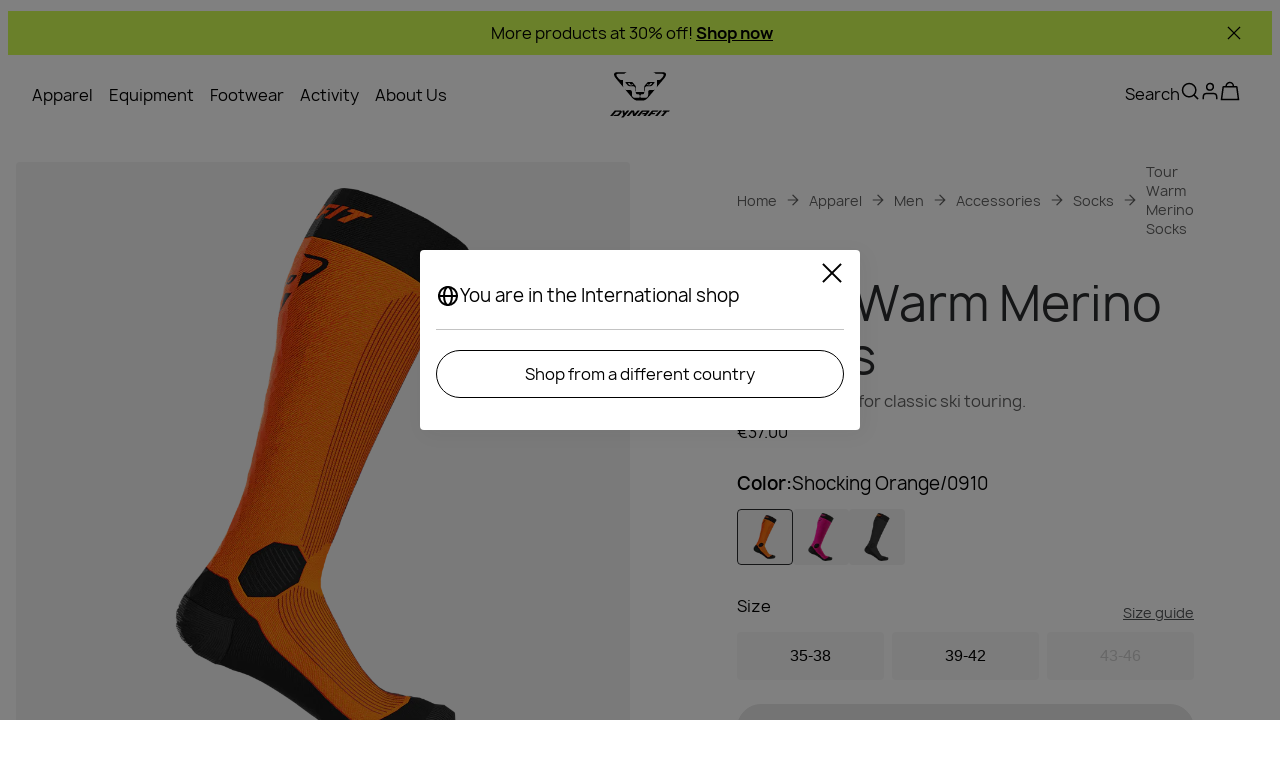

--- FILE ---
content_type: text/css; charset=utf-8
request_url: https://www.dynafit.com/_nuxt/entry.BPHetui9.css
body_size: 3297
content:
.toast-icon[data-v-57a00eb1]{background:url("data:image/svg+xml;charset=utf-8,%3Csvg xmlns='http://www.w3.org/2000/svg' width='24' height='24' fill='none' viewBox='0 0 24 24'%3E%3Cpath stroke='%23fff' stroke-linejoin='round' stroke-width='2' d='m3 21 9-9m0 0 9 9m-9-9L3 3m9 9 9-9'/%3E%3C/svg%3E");background-position:100%;background-repeat:no-repeat;display:inline-block;height:24px;margin-left:10px;width:24px}.Vue-Toastification__container{box-sizing:border-box;color:#fff;display:flex;flex-direction:column;min-height:100%;padding:4px;pointer-events:none;position:fixed;width:600px;z-index:9999}@media only screen and (min-width:600px){.Vue-Toastification__container.top-center,.Vue-Toastification__container.top-left,.Vue-Toastification__container.top-right{top:1em}.Vue-Toastification__container.bottom-center,.Vue-Toastification__container.bottom-left,.Vue-Toastification__container.bottom-right{bottom:1em;flex-direction:column-reverse}.Vue-Toastification__container.bottom-left,.Vue-Toastification__container.top-left{left:1em}.Vue-Toastification__container.bottom-left .Vue-Toastification__toast,.Vue-Toastification__container.top-left .Vue-Toastification__toast{margin-right:auto}@supports not (-moz-appearance:none){.Vue-Toastification__container.bottom-left .Vue-Toastification__toast--rtl,.Vue-Toastification__container.top-left .Vue-Toastification__toast--rtl{margin-left:auto;margin-right:unset}}.Vue-Toastification__container.bottom-right,.Vue-Toastification__container.top-right{right:1em}.Vue-Toastification__container.bottom-right .Vue-Toastification__toast,.Vue-Toastification__container.top-right .Vue-Toastification__toast{margin-left:auto}@supports not (-moz-appearance:none){.Vue-Toastification__container.bottom-right .Vue-Toastification__toast--rtl,.Vue-Toastification__container.top-right .Vue-Toastification__toast--rtl{margin-left:unset;margin-right:auto}}.Vue-Toastification__container.bottom-center,.Vue-Toastification__container.top-center{left:50%;margin-left:-300px}.Vue-Toastification__container.bottom-center .Vue-Toastification__toast,.Vue-Toastification__container.top-center .Vue-Toastification__toast{margin-left:auto;margin-right:auto}}@media only screen and (max-width:600px){.Vue-Toastification__container{left:0;margin:0;padding:0;width:100vw}.Vue-Toastification__container .Vue-Toastification__toast{width:100%}.Vue-Toastification__container.top-center,.Vue-Toastification__container.top-left,.Vue-Toastification__container.top-right{top:0}.Vue-Toastification__container.bottom-center,.Vue-Toastification__container.bottom-left,.Vue-Toastification__container.bottom-right{bottom:0;flex-direction:column-reverse}}.Vue-Toastification__toast{border-radius:8px;box-shadow:0 1px 10px #0000001a,0 2px 15px #0000000d;box-sizing:border-box;direction:ltr;display:inline-flex;font-family:Lato,Helvetica,Roboto,Arial,sans-serif;justify-content:space-between;margin-bottom:1rem;max-height:800px;max-width:600px;min-height:64px;min-width:326px;overflow:hidden;padding:22px 24px;pointer-events:auto;position:relative;transform:translateZ(0)}.Vue-Toastification__toast--rtl{direction:rtl}.Vue-Toastification__toast--default{background-color:#1976d2;color:#fff}.Vue-Toastification__toast--info{background-color:#2196f3;color:#fff}.Vue-Toastification__toast--success{background-color:#4caf50;color:#fff}.Vue-Toastification__toast--error{background-color:#ff5252;color:#fff}.Vue-Toastification__toast--warning{background-color:#ffc107;color:#fff}@media only screen and (max-width:600px){.Vue-Toastification__toast{border-radius:0;margin-bottom:.5rem}}.Vue-Toastification__toast-body{flex:1;font-size:16px;line-height:24px;white-space:pre-wrap;word-break:break-word}.Vue-Toastification__toast-component-body{flex:1}.Vue-Toastification__toast.disable-transition{animation:none!important}.Vue-Toastification__close-button{align-items:center;background:transparent;border:none;color:#fff;cursor:pointer;font-size:24px;font-weight:700;line-height:24px;opacity:.3;outline:none;padding:0 0 0 10px;transition:.3s ease;transition:visibility 0s,opacity .2s linear}.Vue-Toastification__close-button:focus,.Vue-Toastification__close-button:hover{opacity:1}.Vue-Toastification__toast:not(:hover) .Vue-Toastification__close-button.show-on-hover{opacity:0}.Vue-Toastification__toast--rtl .Vue-Toastification__close-button{padding-left:unset;padding-right:10px}@keyframes scale-x-frames{0%{transform:scaleX(1)}to{transform:scaleX(0)}}.Vue-Toastification__progress-bar{animation:scale-x-frames linear 1 forwards;background-color:#ffffffb3;bottom:0;height:5px;left:0;position:absolute;transform-origin:left;width:100%;z-index:10000}.Vue-Toastification__toast--rtl .Vue-Toastification__progress-bar{left:unset;right:0;transform-origin:right}.Vue-Toastification__icon{align-items:center;background:transparent;border:none;height:100%;margin:auto 18px auto 0;outline:none;padding:0;transition:.3s ease;width:20px}.Vue-Toastification__toast--rtl .Vue-Toastification__icon{margin:auto 0 auto 18px}@keyframes bounceInRight{0%,60%,75%,90%,to{animation-timing-function:cubic-bezier(.215,.61,.355,1)}0%{opacity:0;transform:translate3d(3000px,0,0)}60%{opacity:1;transform:translate3d(-25px,0,0)}75%{transform:translate3d(10px,0,0)}90%{transform:translate3d(-5px,0,0)}to{transform:none}}@keyframes bounceOutRight{40%{opacity:1;transform:translate3d(-20px,0,0)}to{opacity:0;transform:translate3d(1000px,0,0)}}@keyframes bounceInLeft{0%,60%,75%,90%,to{animation-timing-function:cubic-bezier(.215,.61,.355,1)}0%{opacity:0;transform:translate3d(-3000px,0,0)}60%{opacity:1;transform:translate3d(25px,0,0)}75%{transform:translate3d(-10px,0,0)}90%{transform:translate3d(5px,0,0)}to{transform:none}}@keyframes bounceOutLeft{20%{opacity:1;transform:translate3d(20px,0,0)}to{opacity:0;transform:translate3d(-2000px,0,0)}}@keyframes bounceInUp{0%,60%,75%,90%,to{animation-timing-function:cubic-bezier(.215,.61,.355,1)}0%{opacity:0;transform:translate3d(0,3000px,0)}60%{opacity:1;transform:translate3d(0,-20px,0)}75%{transform:translate3d(0,10px,0)}90%{transform:translate3d(0,-5px,0)}to{transform:translateZ(0)}}@keyframes bounceOutUp{20%{transform:translate3d(0,-10px,0)}40%,45%{opacity:1;transform:translate3d(0,20px,0)}to{opacity:0;transform:translate3d(0,-2000px,0)}}@keyframes bounceInDown{0%,60%,75%,90%,to{animation-timing-function:cubic-bezier(.215,.61,.355,1)}0%{opacity:0;transform:translate3d(0,-3000px,0)}60%{opacity:1;transform:translate3d(0,25px,0)}75%{transform:translate3d(0,-10px,0)}90%{transform:translate3d(0,5px,0)}to{transform:none}}@keyframes bounceOutDown{20%{transform:translate3d(0,10px,0)}40%,45%{opacity:1;transform:translate3d(0,-20px,0)}to{opacity:0;transform:translate3d(0,2000px,0)}}.Vue-Toastification__bounce-enter-active.bottom-left,.Vue-Toastification__bounce-enter-active.top-left{animation-name:bounceInLeft}.Vue-Toastification__bounce-enter-active.bottom-right,.Vue-Toastification__bounce-enter-active.top-right{animation-name:bounceInRight}.Vue-Toastification__bounce-enter-active.top-center{animation-name:bounceInDown}.Vue-Toastification__bounce-enter-active.bottom-center{animation-name:bounceInUp}.Vue-Toastification__bounce-leave-active:not(.disable-transition).bottom-left,.Vue-Toastification__bounce-leave-active:not(.disable-transition).top-left{animation-name:bounceOutLeft}.Vue-Toastification__bounce-leave-active:not(.disable-transition).bottom-right,.Vue-Toastification__bounce-leave-active:not(.disable-transition).top-right{animation-name:bounceOutRight}.Vue-Toastification__bounce-leave-active:not(.disable-transition).top-center{animation-name:bounceOutUp}.Vue-Toastification__bounce-leave-active:not(.disable-transition).bottom-center{animation-name:bounceOutDown}.Vue-Toastification__bounce-enter-active,.Vue-Toastification__bounce-leave-active{animation-duration:.75s;animation-fill-mode:both}.Vue-Toastification__bounce-move{transition-duration:.4s;transition-property:all;transition-timing-function:ease-in-out}@keyframes fadeOutTop{0%{opacity:1;transform:translateY(0)}to{opacity:0;transform:translateY(-50px)}}@keyframes fadeOutLeft{0%{opacity:1;transform:translate(0)}to{opacity:0;transform:translate(-50px)}}@keyframes fadeOutBottom{0%{opacity:1;transform:translateY(0)}to{opacity:0;transform:translateY(50px)}}@keyframes fadeOutRight{0%{opacity:1;transform:translate(0)}to{opacity:0;transform:translate(50px)}}@keyframes fadeInLeft{0%{opacity:0;transform:translate(-50px)}to{opacity:1;transform:translate(0)}}@keyframes fadeInRight{0%{opacity:0;transform:translate(50px)}to{opacity:1;transform:translate(0)}}@keyframes fadeInTop{0%{opacity:0;transform:translateY(-50px)}to{opacity:1;transform:translateY(0)}}@keyframes fadeInBottom{0%{opacity:0;transform:translateY(50px)}to{opacity:1;transform:translateY(0)}}.Vue-Toastification__fade-enter-active.bottom-left,.Vue-Toastification__fade-enter-active.top-left{animation-name:fadeInLeft}.Vue-Toastification__fade-enter-active.bottom-right,.Vue-Toastification__fade-enter-active.top-right{animation-name:fadeInRight}.Vue-Toastification__fade-enter-active.top-center{animation-name:fadeInTop}.Vue-Toastification__fade-enter-active.bottom-center{animation-name:fadeInBottom}.Vue-Toastification__fade-leave-active:not(.disable-transition).bottom-left,.Vue-Toastification__fade-leave-active:not(.disable-transition).top-left{animation-name:fadeOutLeft}.Vue-Toastification__fade-leave-active:not(.disable-transition).bottom-right,.Vue-Toastification__fade-leave-active:not(.disable-transition).top-right{animation-name:fadeOutRight}.Vue-Toastification__fade-leave-active:not(.disable-transition).top-center{animation-name:fadeOutTop}.Vue-Toastification__fade-leave-active:not(.disable-transition).bottom-center{animation-name:fadeOutBottom}.Vue-Toastification__fade-enter-active,.Vue-Toastification__fade-leave-active{animation-duration:.75s;animation-fill-mode:both}.Vue-Toastification__fade-move{transition-duration:.4s;transition-property:all;transition-timing-function:ease-in-out}@keyframes slideInBlurredLeft{0%{filter:blur(40px);opacity:0;transform:translate(-1000px) scaleX(2.5) scaleY(.2);transform-origin:100% 50%}to{filter:blur(0);opacity:1;transform:translate(0) scaleY(1) scaleX(1);transform-origin:50% 50%}}@keyframes slideInBlurredTop{0%{filter:blur(240px);opacity:0;transform:translateY(-1000px) scaleY(2.5) scaleX(.2);transform-origin:50% 0}to{filter:blur(0);opacity:1;transform:translateY(0) scaleY(1) scaleX(1);transform-origin:50% 50%}}@keyframes slideInBlurredRight{0%{filter:blur(40px);opacity:0;transform:translate(1000px) scaleX(2.5) scaleY(.2);transform-origin:0 50%}to{filter:blur(0);opacity:1;transform:translate(0) scaleY(1) scaleX(1);transform-origin:50% 50%}}@keyframes slideInBlurredBottom{0%{filter:blur(240px);opacity:0;transform:translateY(1000px) scaleY(2.5) scaleX(.2);transform-origin:50% 100%}to{filter:blur(0);opacity:1;transform:translateY(0) scaleY(1) scaleX(1);transform-origin:50% 50%}}@keyframes slideOutBlurredTop{0%{filter:blur(0);opacity:1;transform:translateY(0) scaleY(1) scaleX(1);transform-origin:50% 0}to{filter:blur(240px);opacity:0;transform:translateY(-1000px) scaleY(2) scaleX(.2);transform-origin:50% 0}}@keyframes slideOutBlurredBottom{0%{filter:blur(0);opacity:1;transform:translateY(0) scaleY(1) scaleX(1);transform-origin:50% 50%}to{filter:blur(240px);opacity:0;transform:translateY(1000px) scaleY(2) scaleX(.2);transform-origin:50% 100%}}@keyframes slideOutBlurredLeft{0%{filter:blur(0);opacity:1;transform:translate(0) scaleY(1) scaleX(1);transform-origin:50% 50%}to{filter:blur(40px);opacity:0;transform:translate(-1000px) scaleX(2) scaleY(.2);transform-origin:100% 50%}}@keyframes slideOutBlurredRight{0%{filter:blur(0);opacity:1;transform:translate(0) scaleY(1) scaleX(1);transform-origin:50% 50%}to{filter:blur(40px);opacity:0;transform:translate(1000px) scaleX(2) scaleY(.2);transform-origin:0 50%}}.Vue-Toastification__slideBlurred-enter-active.bottom-left,.Vue-Toastification__slideBlurred-enter-active.top-left{animation-name:slideInBlurredLeft}.Vue-Toastification__slideBlurred-enter-active.bottom-right,.Vue-Toastification__slideBlurred-enter-active.top-right{animation-name:slideInBlurredRight}.Vue-Toastification__slideBlurred-enter-active.top-center{animation-name:slideInBlurredTop}.Vue-Toastification__slideBlurred-enter-active.bottom-center{animation-name:slideInBlurredBottom}.Vue-Toastification__slideBlurred-leave-active:not(.disable-transition).bottom-left,.Vue-Toastification__slideBlurred-leave-active:not(.disable-transition).top-left{animation-name:slideOutBlurredLeft}.Vue-Toastification__slideBlurred-leave-active:not(.disable-transition).bottom-right,.Vue-Toastification__slideBlurred-leave-active:not(.disable-transition).top-right{animation-name:slideOutBlurredRight}.Vue-Toastification__slideBlurred-leave-active:not(.disable-transition).top-center{animation-name:slideOutBlurredTop}.Vue-Toastification__slideBlurred-leave-active:not(.disable-transition).bottom-center{animation-name:slideOutBlurredBottom}.Vue-Toastification__slideBlurred-enter-active,.Vue-Toastification__slideBlurred-leave-active{animation-duration:.75s;animation-fill-mode:both}.Vue-Toastification__slideBlurred-move{transition-duration:.4s;transition-property:all;transition-timing-function:ease-in-out}.Vue-Toastification__container{bottom:0;left:0;width:100%}.Vue-Toastification__container .Vue-Toastification__toast--default.network-error{background-color:#db422d;border-radius:12px;font-family:Inter,serif;margin-bottom:40px;margin-left:auto;margin-right:20px;max-width:calc(100% - 40px);min-height:60px;min-width:calc(100% - 40px);padding:16px 11px}@media (min-width:768px){.Vue-Toastification__container .Vue-Toastification__toast--default.network-error{max-width:600px;min-width:326px}}.Vue-Toastification__container .Vue-Toastification__toast--default.network-error .Vue-Toastification__icon.alert-toast-icon{margin:auto 12px auto 0;width:28px}.Vue-Toastification__container .Vue-Toastification__toast--default.network-error .Vue-Toastification__close-button{font-size:42px;font-weight:400;line-height:24px;opacity:1}.Vue-Toastification__container .Vue-Toastification__toast--default.network-error .Vue-Toastification__toast-body{margin-top:1px}.rich-text[data-v-409370d0] a{text-decoration:underline}.rich-text[data-v-409370d0] p{margin:0}.rich-text[data-v-409370d0] ol li,.rich-text ul li[data-v-409370d0]{list-style-image:url("data:image/svg+xml;charset=utf-8,%3Csvg xmlns='http://www.w3.org/2000/svg' width='1em' height='1em' fill='none' viewBox='0 0 40 40'%3E%3Cpath fill='currentColor' fill-rule='evenodd' d='M9.58 7.334C11.747 4.704 15.04 2 18.93 2c2.237 0 4.222 1.027 5.718 2.102 1.57 1.128 3.051 2.632 4.367 4.278 2.623 3.28 4.953 7.586 6.143 11.86 1.135 4.078 1.517 9.238-1.426 13.166-3.14 4.19-8.694 5.283-15.432 4.207-5.852-.935-10.044-3.594-12.351-7.616-2.227-3.882-2.298-8.347-1.441-12.216.86-3.89 2.745-7.624 5.072-10.447' clip-rule='evenodd'/%3E%3C/svg%3E")}.rich-text[data-v-409370d0] h1,.rich-text[data-v-409370d0] h2,.rich-text[data-v-409370d0] h3,.rich-text[data-v-409370d0] h4,.rich-text[data-v-409370d0] h5,.rich-text[data-v-409370d0] h6{display:-webkit-box;margin:0;padding:0;-webkit-line-clamp:2;-webkit-box-orient:vertical;overflow:hidden;text-overflow:ellipsis}.full-headlines[data-v-409370d0] h1,.full-headlines[data-v-409370d0] h2,.full-headlines[data-v-409370d0] h3,.full-headlines[data-v-409370d0] h4,.full-headlines[data-v-409370d0] h5,.full-headlines[data-v-409370d0] h6{-webkit-line-clamp:unset}.rich-text[data-v-409370d0] a,.rich-text[data-v-409370d0] strong{color:var(--secondary-text-color)}.rich-text[data-v-409370d0] ol,.rich-text ul[data-v-409370d0]{margin-top:14px}.rich-text[data-v-409370d0] ol li,.rich-text ul li[data-v-409370d0]{color:var(--secondary-text-color);line-height:1.25;list-style-image:none;margin-bottom:14px}.rich-text[data-v-409370d0] h1,.rich-text[data-v-409370d0] h2,.rich-text[data-v-409370d0] h3,.rich-text[data-v-409370d0] h4,.rich-text[data-v-409370d0] h5,.rich-text[data-v-409370d0] h6{color:var(--secondary-text-color);margin-bottom:15px}.rich-text[data-v-409370d0] h1{font-size:2.5rem;font-style:normal;line-height:112.5%}@media (min-width:1024px){.rich-text[data-v-409370d0] h1{font-size:3.75rem;line-height:100%}}.rich-text[data-v-409370d0] h2{font-size:2rem;font-style:normal;line-height:112.5%}@media (min-width:1024px){.rich-text[data-v-409370d0] h2{font-size:3rem}}.rich-text[data-v-409370d0] h3{font-size:1.75rem;font-style:normal;font-weight:500;line-height:125%}@media (min-width:1024px){.rich-text[data-v-409370d0] h3{font-size:2.25rem}}.rich-text[data-v-409370d0] h4{font-size:1.5rem;font-style:normal;line-height:120%}@media (min-width:1024px){.rich-text[data-v-409370d0] h4{font-size:1.75rem}}.rich-text[data-v-409370d0] h5{font-size:20px}@media (min-width:1024px){.rich-text[data-v-409370d0] h5{font-size:24px}}.rich-text[data-v-409370d0] h6{font-size:18px}@media (min-width:1024px){.rich-text[data-v-409370d0] h6{font-size:20px}}.pdp-accordion[data-v-409370d0]{color:var(--brand-dark-grey)}.pdp-accordion[data-v-409370d0] h1,.pdp-accordion[data-v-409370d0] h2,.pdp-accordion[data-v-409370d0] h3,.pdp-accordion[data-v-409370d0] h4,.pdp-accordion[data-v-409370d0] h5,.pdp-accordion[data-v-409370d0] h6{color:var(--text-color);line-height:1.5}.pdp-accordion[data-v-409370d0] strong{color:var(--text-color)}.ui-icon[data-v-dbb06771]{align-items:center;display:inline-flex;height:1em;justify-content:center;width:1em}.ui-icon[data-v-dbb06771] svg{height:inherit;width:inherit}.ui-icon.disabled[data-v-dbb06771]{cursor:default}.ui-button[data-v-f979b6da]{align-items:center;border:none;border-radius:var(--default-border-radius);cursor:pointer;display:inline-flex;font-stretch:normal;gap:8px;justify-content:center;letter-spacing:normal;line-height:1.5;max-height:48px;min-width:-moz-fit-content;min-width:fit-content;padding:12px 16px;position:relative;text-decoration:none;-webkit-user-select:none;-moz-user-select:none;user-select:none}.ui-button[data-v-f979b6da]:disabled{cursor:default}.ui-button.icon-only[data-v-f979b6da]{border-radius:var(--default-border-radius)}.ui-button[data-v-f979b6da]{border-radius:80px;font-family:Manrope,sans-serif;font-size:1rem;font-style:normal;font-weight:600;line-height:125%;line-height:150%}.ui-button.primary-light[data-v-f979b6da]{background-color:var(--primary-cta-bg-color);border:1px solid var(--primary-cta-border-color);color:var(--primary-cta-text-color)}.ui-button.primary-light[data-v-f979b6da]:not(:disabled):active,.ui-button.primary-light[data-v-f979b6da]:not(:disabled):hover{background-color:var(--primary-cta-hover-bg-color);border-color:var(--primary-cta-hover-bg-color);color:var(--primary-cta-hover-text-color)}.ui-button.primary-light[data-v-f979b6da]:disabled{background-color:var(--primary-cta-inactive-bg-color);border-color:var(--primary-cta-inactive-bg-color);color:var(--primary-cta-inactive-text-color)}.ui-button.secondary-light[data-v-f979b6da]{background-color:transparent;border:1px solid var(--secondary-cta-border-color);color:var(--secondary-cta-text-color)}.ui-button.secondary-light[data-v-f979b6da]:active:enabled,.ui-button.secondary-light[data-v-f979b6da]:hover:enabled{background-color:var(--secondary-cta-hover-bg-color);border-color:var(--secondary-cta-hover-bg-color);color:var(--secondary-cta-hover-text-color)}.ui-button.secondary-light[data-v-f979b6da]:disabled{background-color:var(--secondary-cta-inactive-bg-color);border-color:#9f9f9f;color:#9f9f9f}.ui-button.tertiary-light[data-v-f979b6da]{background-color:var(--tetriary-cta-bg-color);border:1px solid transparent;border-radius:8px;color:var(--tetriary-cta-text-color);padding:0 8px}.ui-button.tertiary-light[data-v-f979b6da]:focus:enabled{outline:1px solid var(--tetriary-cta-text-color)}.ui-button.tertiary-light[data-v-f979b6da]:disabled{color:#9f9f9f}.ui-button.primary-dark[data-v-f979b6da]{background-color:var(--dark-primary-cta-bg-color);border:1px solid var(--primary-cta-border-color);color:var(--dark-primary-cta-text-color)}.ui-button.primary-dark[data-v-f979b6da]:active:enabled,.ui-button.primary-dark[data-v-f979b6da]:hover:enabled{background-color:var(--dark-primary-cta-hover-bg-color);border-color:var(--dark-primary-cta-hover-bg-color);color:var(--dark-primary-cta-hover-text-color)}.ui-button.primary-dark[data-v-f979b6da]:disabled{background-color:var(--dark-primary-cta-inactive-bg-color);border-color:var(--dark-primary-cta-inactive-bg-color);color:var(--dark-primary-cta-inactive-text-color)}.ui-button.secondary-dark[data-v-f979b6da]{background-color:var(--dark-secondary-cta-bg-color);border:1px solid var(--dark-secondary-cta-text-color);color:var(--dark-secondary-cta-text-color)}.ui-button.secondary-dark[data-v-f979b6da]:active:enabled,.ui-button.secondary-dark[data-v-f979b6da]:hover:enabled{background-color:var(--dark-secondary-cta-hover-bg-color);border-color:var(--dark-secondary-cta-hover-bg-color);color:var(--dark-secondary-cta-hover-text-color)}.ui-button.secondary-dark[data-v-f979b6da]:disabled{background-color:var(--dark-secondary-cta-inactive-bg-color);border-color:#7a7a7a;color:#7a7a7a}.ui-button.tertiary-dark[data-v-f979b6da]{background-color:var(--dark-tetriary-cta-bg-color);border:1px solid transparent;border-radius:8px;color:var(--dark-tetriary-cta-text-color);padding:0 8px}.ui-button.tertiary-dark[data-v-f979b6da]:active:enabled,.ui-button.tertiary-dark[data-v-f979b6da]:hover:enabled{color:var(--dark-tetriary-cta-hover-text-color)}.ui-button.tertiary-dark[data-v-f979b6da]:focus:enabled{outline:1px solid var(--dark-tetriary-cta-text-color)}.ui-button.tertiary-dark[data-v-f979b6da]:disabled{color:#7a7a7a}.ui-button.ghost-light[data-v-f979b6da]{background-color:transparent;border:none;color:var(--ghost-cta-text-color);font-weight:400;justify-content:space-between;padding:0}.ui-button.ghost-light[data-v-f979b6da]:active:enabled,.ui-button.ghost-light[data-v-f979b6da]:hover:enabled{background-color:transparent;color:var(--ghost-cta-hover-text-color)}.wide[data-v-f979b6da]{width:100%}.ui-icon[data-v-f979b6da]{font-size:24px}.confirmation-page-message[data-v-aab9b639]{display:flex;flex-direction:column;gap:16px;grid-area:text}.confirmation-page-message .cta[data-v-aab9b639]{margin-top:34px}.confirmation-page-message .description[data-v-aab9b639]{font-size:1.125rem;font-style:normal;line-height:150%}@media (min-width:1024px){.confirmation-page-message[data-v-aab9b639]{gap:42px}.confirmation-page-message .cta[data-v-aab9b639]{margin-top:0}}.ui-image[data-v-2fc989ba]{border-radius:var(--ui-image-border-radius);height:100%;overflow:hidden;position:relative;width:100%}.ui-image img[data-v-2fc989ba]{display:block;height:100%;-o-object-fit:cover;object-fit:cover;width:100%}.image-overlay[data-v-2fc989ba]{background:var(--overlay-dark);border-radius:var(--ui-image-border-radius);top:0;right:0;bottom:0;left:0;position:absolute}.no-border-radius[data-v-2fc989ba]{border-radius:0}.confirmation-page[data-v-3f4d36bb]{display:grid;gap:32px;grid-template-areas:"text" "image" "additional-info";grid-template-columns:1fr;height:100dvh;padding:32px 0}@media (min-width:1024px){.confirmation-page[data-v-3f4d36bb]{grid-template-areas:"text image" "benefits image" "additional-info image";grid-template-columns:repeat(2,1fr);grid-template-rows:1fr auto auto;height:calc(100dvh - var(--top-bar-height));padding:0}}.confirmation-page .benefits-content[data-v-3f4d36bb]{grid-area:benefits}@media (min-width:1024px){.confirmation-page .benefits-content[data-v-3f4d36bb]{margin-top:42px;padding-inline:40px}}.confirmation-page .text-content[data-v-3f4d36bb]{grid-area:text}@media (min-width:1024px){.confirmation-page:has(.additional-info-content:empty) .text-content[data-v-3f4d36bb]{align-self:center;grid-row:1/3}}.confirmation-page .additional-info-content[data-v-3f4d36bb]{grid-area:additional-info}.confirmation-page .additional-info-content[data-v-3f4d36bb]:empty{display:none}.confirmation-page .image-content[data-v-3f4d36bb]{grid-area:image}@media (min-width:1024px){.confirmation-page .image-content[data-v-3f4d36bb]{min-height:700px}}.confirmation-page .content[data-v-3f4d36bb]{padding-inline:20px}@media (min-width:1024px){.confirmation-page .content[data-v-3f4d36bb]{padding-inline:40px}}.error-json[data-v-1b33525d]{background:#fff;border-radius:4px;font-family:monospace;font-size:.9rem;overflow-x:auto;padding:.5rem;white-space:pre-wrap}


--- FILE ---
content_type: text/css; charset=utf-8
request_url: https://www.dynafit.com/_nuxt/Header.CQfGMBZA.css
body_size: 1867
content:
.flyout[data-v-ccc0969b]{background-color:transparent;overflow-y:auto;padding:16px}.flyout[data-v-b49fd717]{display:flex;max-height:calc(100vh - var(--top-bar-height));min-height:50vh;overflow:auto;position:relative;width:100%}.close[data-v-b49fd717]{cursor:pointer;margin-top:20px;position:fixed;right:40px}.sidebar[data-v-b49fd717]{display:inline-flex;flex-direction:column}.flyout[data-v-b49fd717],.sidebar[data-v-b49fd717]{background-color:transparent}.sidebar[data-v-b49fd717]{gap:16px;min-width:420px;padding:60px 32px}a[data-v-b40cb1fd]{all:unset}.category-wrapper[data-v-b40cb1fd]{display:flex;flex-direction:column}.label-wrapper[data-v-b40cb1fd]{display:flex;justify-content:space-between}.subcategories[data-v-b40cb1fd]{display:flex;flex-direction:column}.category-wrapper[data-v-b40cb1fd]{font-size:28px;padding:12px 0}.subcategories[data-v-b40cb1fd]{color:var(--dark-primary-cta-inactive-text-color);font-size:1.125rem;font-style:normal;line-height:150%;padding-top:16px}.subcategories .subcategory[data-v-b40cb1fd]{margin-bottom:4px}.open[data-v-b40cb1fd]{border-bottom:1px solid var(--line-separator)}a[data-v-758a44a0]{all:unset}.category-wrapper[data-v-758a44a0]{cursor:pointer;-webkit-user-select:none;-moz-user-select:none;user-select:none}.category-name[data-v-758a44a0]{display:inline;word-break:keep-all}.subcategories[data-v-758a44a0]{display:flex;flex-direction:column}.category-name[data-v-758a44a0]{align-items:center;display:flex;font-size:24px;gap:8px}.sidebar[data-v-758a44a0]{font-size:32px}.category-wrapper:has(.subcategories) .category-name[data-v-758a44a0]{margin-bottom:8px}.subcategories[data-v-758a44a0]{color:var(--dark-primary-cta-inactive-text-color);font-size:1.125rem;font-style:normal;line-height:150%}.subcategories .subcategory[data-v-758a44a0]{margin-bottom:4px}.active[data-v-758a44a0]{color:var(--primary-cta-bg-color)}.back-button[data-v-9911337d]{all:unset;align-items:center;display:flex}.back-button span[data-v-9911337d]{margin-left:8px}.back-button[data-v-9911337d]{font-size:.875rem;font-style:normal;line-height:140%;margin-bottom:12px}.columns[data-v-0f3b8e85]{display:grid;grid-template-columns:repeat(3,1fr)}.column[data-v-0f3b8e85]{display:flex;flex-direction:column}.columns[data-v-0f3b8e85]{gap:100px;padding:60px 32px;width:100%}.column .category-wrapper[data-v-0f3b8e85]:not(:has(.subcategories)){margin-bottom:8px}.column .category-wrapper[data-v-0f3b8e85]:not(:first-of-type):has(.subcategories){margin-top:40px}.content-fields[data-v-9557fa51]{height:100%;margin-top:40px;width:100%}@media (min-width:1024px){.content-fields[data-v-9557fa51]{display:flex;flex-direction:row-reverse;gap:48px;justify-content:flex-end;margin-top:0}.content-fields .links[data-v-9557fa51]{flex:1;padding-right:100px;padding-top:68px}}.content-fields .links .title[data-v-9557fa51]{font-size:1rem;font-style:normal;line-height:125%;margin-bottom:8px;margin-top:0}@media (min-width:1024px){.content-fields .links .title[data-v-9557fa51]{margin-bottom:20px}}.image[data-v-1e5c54b0]{height:258px;margin-top:32px;position:relative;width:100%}.image .image-actions[data-v-1e5c54b0]{bottom:0;color:var(--dark-text-color);display:flex;flex-direction:column;font-size:22px;gap:24px;padding:16px;position:absolute;width:100%}@media (min-width:1024px){.image .image-actions[data-v-1e5c54b0]{padding:32px}.image[data-v-1e5c54b0]{height:100%;margin-top:0;width:520px}}[data-v-1e5c54b0] .ui-button{width:80%}@media (min-width:1024px){[data-v-1e5c54b0] .ui-button{width:50%}}.search-button[data-v-15d7dad8]{all:unset;color:inherit;cursor:pointer;display:inline-flex;gap:10px;line-height:0}@media (min-width:1024px){.search-button[data-v-15d7dad8]{line-height:unset}}.search-button .search-icon .ui-icon[data-v-15d7dad8]{font-size:20px}.search-autocomplete-overlay-container[data-v-527e09de]{border-bottom-left-radius:var(--nav-border-radius);border-bottom-right-radius:var(--nav-border-radius);display:flex;min-height:200px;min-height:unset;overflow-y:auto;position:relative;width:100%}.banner[data-v-ed79d96c]{align-items:center;display:flex;gap:8px;justify-content:center;margin:0 auto}.banner-img[data-v-ed79d96c]{height:24px;width:auto}.banner-text[data-v-ed79d96c]{display:inline-block;text-align:center}.banner-text[data-v-ed79d96c] p{display:inline}.banner-text[data-v-ed79d96c] a{color:inherit}button[data-v-ed79d96c]{all:unset;cursor:pointer;display:flex}.banner-wrapper[data-v-ed79d96c]{align-items:center;background-color:var(--background-selected-color);color:var(--text-color);display:flex;font-size:.875rem;font-style:normal;justify-content:space-between;line-height:140%;padding:0 16px}@media (min-width:1024px){.banner-wrapper[data-v-ed79d96c]{font-size:1rem;font-style:normal;line-height:125%;padding:10px 30px}}.login-form.desktop[data-v-861fbb26]{display:flex;height:100%}@media (max-width:767px){.login-form.desktop[data-v-861fbb26]{display:none}}.login-form.desktop .left[data-v-861fbb26]{flex:1;padding:40px}.login-form.desktop .left h5[data-v-861fbb26]{font-weight:400;margin-bottom:20px;margin-top:64px}.login-form.desktop .left .login-info-text[data-v-861fbb26]{color:var(--login-info-text-color)}.login-form.desktop .left .fb-button[data-v-861fbb26]{background-color:#046ae3;margin-bottom:8px}.login-form.desktop .left .fb-button[data-v-861fbb26]:hover:enabled{background-color:#048ee3}.login-form.desktop .left .fb-button[data-v-861fbb26]:active:enabled{background-color:#04afe3}.login-form.desktop .left .google-button[data-v-861fbb26]{background-color:#df5447}.login-form.desktop .left .google-button[data-v-861fbb26]:hover:enabled{background-color:#df7047}.login-form.desktop .left .google-button[data-v-861fbb26]:active:enabled{background-color:#df7f47}.login-form.desktop .right[data-v-861fbb26]{background-color:var(--section-background-color);border-radius:0 var(--default-border-radius) var(--default-border-radius) 0;display:flex;flex:1.5;flex-direction:column;padding:40px}.login-form.desktop .right .close-wrapper[data-v-861fbb26]{display:flex;flex-direction:row-reverse;margin-bottom:40px}.login-form.desktop .right .close-wrapper .close[data-v-861fbb26]{background-color:transparent;border:none;cursor:pointer;height:auto;min-width:auto;padding:0}.login-form.desktop .right .close-wrapper .close .ui-icon[data-v-861fbb26]{color:var(--text-color);height:1.5rem;width:1.5rem}.login-form.desktop .right .login-button[data-v-861fbb26]{margin-top:32px}.login-form.desktop .right .forgot-password-button[data-v-861fbb26]{margin-top:16px}.login-form.desktop .right .sign-up-button[data-v-861fbb26]{margin-top:80px}.login-form.desktop .right .password-input[data-v-861fbb26],.login-form.desktop .right .username-input[data-v-861fbb26]{margin-bottom:20px}.login-form.mobile[data-v-861fbb26]{display:flex;flex-direction:column;height:100dvh}@media (min-width:768px){.login-form.mobile[data-v-861fbb26]{display:none}}.login-form.mobile .top[data-v-861fbb26]{flex:1;margin:16px}.login-form.mobile .top h5[data-v-861fbb26]{font-weight:400;margin-bottom:20px;margin-top:0}.login-form.mobile .top .login-info-text[data-v-861fbb26]{color:var(--login-info-text-color);margin-bottom:80px}.login-form.mobile .top .fb-button[data-v-861fbb26]{background-color:#046ae3;margin-bottom:8px}.login-form.mobile .top .fb-button[data-v-861fbb26]:hover:enabled{background-color:#048ee3}.login-form.mobile .top .fb-button[data-v-861fbb26]:active:enabled{background-color:#04afe3}.login-form.mobile .top .google-button[data-v-861fbb26]{background-color:#df5447}.login-form.mobile .top .google-button[data-v-861fbb26]:hover:enabled{background-color:#df7047}.login-form.mobile .top .google-button[data-v-861fbb26]:active:enabled{background-color:#df7f47}.login-form.mobile .top .close-wrapper[data-v-861fbb26]{display:flex;flex-direction:row-reverse;margin-bottom:5px;margin-right:1.5rem;margin-top:1.5rem}.login-form.mobile .top .close-wrapper .close[data-v-861fbb26]{background-color:transparent;border:none;cursor:pointer;height:auto;min-width:auto;padding:0}.login-form.mobile .top .close-wrapper .close .ui-icon[data-v-861fbb26]{color:var(--text-color);height:1.5rem;width:1.5rem}.login-form.mobile .top .login-button[data-v-861fbb26]{margin-bottom:8px;margin-top:32px}.login-form.mobile .top .forgot-password-button[data-v-861fbb26]{margin-top:8px}.login-form.mobile .top .password-input[data-v-861fbb26],.login-form.mobile .top .username-input[data-v-861fbb26]{margin-bottom:20px}.login-form.mobile .bottom[data-v-861fbb26]{background-color:var(--section-background-color);border-radius:0 0 var(--default-border-radius) var(--default-border-radius);padding:16px}.login-form[data-v-861fbb26]{--login-info-text-color:var(--tertiary-text-color);--section-background-color:var(--cart-summary-background)}.login-form.desktop .left h5[data-v-861fbb26]{font-size:2rem;font-style:normal;line-height:112.5%}@media (min-width:1024px){.login-form.desktop .left h5[data-v-861fbb26]{font-size:3rem}}.login-form.mobile .top h5[data-v-861fbb26]{font-size:2rem;font-style:normal;line-height:112.5%}@media (min-width:1024px){.login-form.mobile .top h5[data-v-861fbb26]{font-size:3rem}}.profile[data-v-4550de69]{all:unset;cursor:pointer;display:inline-flex;line-height:0}.profile .ui-icon[data-v-4550de69]{font-size:20px}.cart-indicator[data-v-82a7c4cb]{cursor:pointer;position:relative}.cart-indicator .shopping-cart[data-v-82a7c4cb]{all:unset;line-height:0}.cart-indicator .filled-cart-indicator[data-v-82a7c4cb]{border-radius:50%;height:11px;position:absolute;width:11px}.cart-indicator .shopping-cart[data-v-82a7c4cb]{display:flex}.cart-indicator .shopping-cart .ui-icon[data-v-82a7c4cb]{font-size:20px}.cart-indicator .filled-cart-indicator[data-v-82a7c4cb]{background-color:var(--brand-pink);border:1px solid var(--background-color);right:-4px;top:-2px}.top-bar[data-v-8bf109fd]{align-items:center;display:flex;flex-shrink:0;gap:0;justify-content:space-between;position:relative}@media (min-width:1024px){.top-bar[data-v-8bf109fd]{gap:24px}}.top-bar .items-wrapper[data-v-8bf109fd]{display:flex}.top-bar .top-bar-item[data-v-8bf109fd]{all:unset;align-items:center;color:inherit;cursor:pointer;display:flex;text-decoration:none}.top-bar .top-bar-item .ui-icon[data-v-8bf109fd]{font-size:24px}.top-bar .logo[data-v-8bf109fd]{position:absolute}@media (min-width:1024px){.top-bar .logo[data-v-8bf109fd]{left:50%;transform:translate(-50%)}}.top-bar[data-v-8bf109fd]{background-color:var(--background-color);border-radius:var(--default-border-radius);height:60px}.top-bar .hide[data-v-8bf109fd]{visibility:hidden}@media (min-width:1024px){.top-bar[data-v-8bf109fd]{gap:24px;height:80px}}.top-bar .items-wrapper[data-v-8bf109fd]{gap:16px;padding:0 8px}@media (min-width:1024px){.top-bar .items-wrapper[data-v-8bf109fd]{gap:32px;padding:0 32px}}.top-bar .top-bar-item[data-v-8bf109fd]{padding:4px 8px}.top-bar .top-bar-item.active[data-v-8bf109fd]{background:var(--primary-cta-bg-color);border-radius:var(--default-border-radius);color:var(--text-color)}.top-bar .items-wrapper-categories[data-v-8bf109fd]{background-color:transparent;gap:16px}@media (min-width:1024px){.top-bar .items-wrapper-categories[data-v-8bf109fd]{padding:0 16px}}.top-bar--open[data-v-8bf109fd]{background-color:transparent;box-shadow:none}.top-bar .logo[data-v-8bf109fd]{font-size:48px;left:50%;top:50%;transform:translate(-50%,-50%)}.top-bar .logo[data-v-8bf109fd],.top-bar .logo a[data-v-8bf109fd]{display:inline-flex}@media (min-width:1024px){.top-bar .logo[data-v-8bf109fd]{font-size:60px;top:50%}}.top-bar--shadow[data-v-8bf109fd]{box-shadow:0 4px 10px #0003}.top-bar--simple[data-v-8bf109fd]{background-color:transparent}.hamburger[data-v-2b0379c6]{all:unset;font-size:20px;line-height:0}.navigation-wrapper[data-v-e42f5dc5]{position:fixed;top:0;width:100%;z-index:var(--header-z-index)}.navigation-wrapper--open[data-v-e42f5dc5]{height:100vh}@media (min-width:1024px){.navigation-wrapper--open[data-v-e42f5dc5]{height:auto}}@media (min-width:1024px){.navigation-wrapper--open[data-v-e42f5dc5]:has(.search-autocomplete-overlay-container){height:auto}.navigation-wrapper--open[data-v-e42f5dc5]:has(.panel-container){height:auto}}.navigation[data-v-e42f5dc5]{--margin:var(--default-margin);background-color:transparent;color:var(--text-color);font-size:16px;margin:var(--margin);width:calc(100% - var(--margin)*2)}.navigation--open[data-v-e42f5dc5]{background-color:var(--background-color);display:flex;flex-direction:column;height:95%;overflow:hidden}.navigation--open[data-v-e42f5dc5]:has(.search-autocomplete-overlay-container){height:auto}.navigation--open[data-v-e42f5dc5]:has(.panel-container){height:95%}@media (min-width:1024px){.navigation--open[data-v-e42f5dc5]{height:auto}.navigation--open[data-v-e42f5dc5]:has(.search-autocomplete-overlay-container){min-height:auto}}.navigation-wrapper[data-v-e42f5dc5]{left:0;margin:11px 8px;right:0;width:auto}.navigation-wrapper[data-v-e42f5dc5]:has(.banner-wrapper){margin:0}.navigation-wrapper:has(.banner-wrapper) .navigation[data-v-e42f5dc5]{margin:8px;width:calc(100% - 16px)}.navigation[data-v-e42f5dc5]{margin:0;width:100%}.navigation--open[data-v-e42f5dc5]{-webkit-backdrop-filter:blur(15px);backdrop-filter:blur(15px);background:#000000a6;border-radius:var(--default-border-radius);color:var(--dark-text-color)}.navigation--open[data-v-e42f5dc5]:has(.panel-container){height:unset}.navigation--open[data-v-e42f5dc5]:has(.search-autocomplete-overlay-container){background-color:var(--background-color);color:var(--text-color)}[data-v-0837b74d] #search-autocomplete{height:100%}@media (min-width:1024px){[data-v-0837b74d] #search-autocomplete{height:auto;max-height:100%}}


--- FILE ---
content_type: text/javascript; charset=utf-8
request_url: https://www.dynafit.com/_nuxt/3PCRySOs.js
body_size: 19531
content:
const __vite__mapDeps=(i,m=__vite__mapDeps,d=(m.f||(m.f=["./Bu4lN12n.js","./entry.BPHetui9.css","./cx721pIa.js","./C5iTeH7W.js","./UiFallbackTile.tsJPt_al.css","./CzjzHMVc.js","./UiHeading.DIvvtbxk.css","./UiVideoPlayer.B5f8X8Oh.css"])))=>i.map(i=>d[i]);
import{_ as oo}from"./PmbFj6sM.js";import{L as sn,aO as so,aL as an,b2 as ao,M as ft,n as fe,ax as io,aa as ro,V as lo,ai as tt,ap as co,X as yt,Z as mn,j as fn,al as yn,u as nt,p as vt,r as X,i as uo,a4 as vn,cj as po,l as _o,aj as mo,ck as fo,d as V,D as N,b6 as ot,a6 as Ge,c as i,o as s,s as p,e as m,b as B,f as l,U as we,a as C,ae as st,H as ke,F as M,q,cl as re,K as at,O as ht,S as rn,T as ln,b7 as Re,A as F,af as E,E as S,x as se,y as w,m as hn,G as gn,_ as qe,ad as gt,a3 as yo,bW as kn,g as pt,B as kt,w as Ee,z as vo,C as Oe,aG as ho,aB as $n,t as _t,a7 as bn,by as go,bG as ko,aF as $o,bd as bo,a1 as So,cm as Co,a5 as wo,aX as Io,am as zo,a8 as Po,cn as Uo,aw as To}from"./Bu4lN12n.js";import{_ as Oo}from"./C_KxvmpK.js";import{U as $t}from"./CzjzHMVc.js";import{a as Lo,b as Bo}from"./DefedkiZ.js";import{U as Ao}from"./Eprak9ah.js";import{u as Do,_ as Mo}from"./BmcPBsgh.js";import Sn from"./cx721pIa.js";import{_ as Fo}from"./uvGa3LF8.js";import{_ as Cn}from"./D2HgDVbv.js";import{_ as bt}from"./DiN3xBjD.js";import{a as wn,_ as No}from"./DPXxg7Sr.js";import{_ as Eo}from"./pEaEeEL0.js";import{u as Vo}from"./DcwfWl_0.js";import{a as Ro,g as Go,u as qo,s as jo,b as cn,c as lt,d as ct,e as Wo}from"./CvbEWB8M.js";import{A as xo,a as Ko,P as dt,b as Ho,D as ut,c as Jo,h as Xo}from"./CzPeDw0_.js";import{u as St}from"./BOW5rOju.js";import{g as Yo}from"./CCiAEG22.js";import{u as Zo}from"./BRPyeuwv.js";import{i as Qo,S as es,u as ts}from"./BHAILnFr.js";import{u as ns}from"./CktYIFcf.js";import{a as In,u as os}from"./DG6Ms0Ma.js";import{i as ss,I as zn}from"./CytsaNF8.js";import"./CtcxwyxL.js";import"./1tujuBx1.js";import"./C-d360Ke.js";import"./C5iTeH7W.js";import"./CNLYHG1h.js";import"./wVMdA108.js";import"./CF1CHlLX.js";import"./CToRKPlA.js";var Pn=(a=>(a.Adult="Adult",a.Kids="Kids",a))(Pn||{}),mt=(a=>(a.InStock="InStock",a.OutOfStock="OutOfStock",a))(mt||{});const as="NA";function is({allCategories:a,activity:e,ageGroup:t,productType:r,gender:c,options:o,recommendedUse:d,layer:u}){let h,_,g,v,b,f,U={};const $=o.brand.charAt(0).toUpperCase()+o.brand.slice(1).toLowerCase(),n=o.brand!==sn.WILDCOUNTRY&&o.brand!==sn.LAMUNT?$:"",I=y=>{var z,A,j,H,G;if(y!=null&&y.length)for(let x=0;x<y.length;x++){f=y[x];const D=f[`productFilters${n}`],ae=e||d,ee=(D==null?void 0:D.ageGroup)===Pn.Kids?xo.Child:D==null?void 0:D.ageGroup,le=!!((z=D==null?void 0:D.gender)!=null&&z.length&&D.gender===c),ye=!!((A=D==null?void 0:D.genders)!=null&&A.length&&c&&D.genders.includes(c)),de=u===as?void 0:u;v=r&&((j=D==null?void 0:D.productType)==null?void 0:j.includes(r)),h=ls(D==null?void 0:D.activity,ae),g=!!(t&&ee===t),_=ye||le,b=de&&!!((H=D==null?void 0:D.layer)!=null&&H.length&&D.layer.includes(de));const Y=[h,_,g,b],ue=Y.reduce((J,W)=>J+(W===!0?1:0),0),ce=v?Y.length+1:0,pe=ue+ce;for(U={...U,[`${f._meta.deliveryId}`]:{score:pe,category:f}};(G=f.categories)!=null&&G.length;)I(f.categories)}};return I(a),rs(U)}function rs(a){const e=Object.keys(a);if(!e.length)return null;let t=null,r=-1/0;for(const c of e){const{score:o,category:d}=a[c];o>r&&(r=o,t=d)}return t}function ls(a,e){return!(a!=null&&a.length)||!(e!=null&&e.length)?!1:e==null?void 0:e.some(t=>{let r=" ";return"key"in t&&(r=t.key),"text"in t&&t.text&&(r=t.text["en-EU"]||t.text["en-GB"]||t.text["en-US"]),a==null?void 0:a.includes(r)})}const cs={S:-1,M:0,L:1},Ct=(a,e)=>pn(a)&&pn(e)?ds(a,e):us(a,e),dn=a=>cs[a.slice(-1)]*a.length,ds=(a,e)=>dn(a)-dn(e),us=(a,e)=>{const t=un(a),r=un(e);return t.localeCompare(r,void 0,{numeric:!0})},un=a=>parseFloat(a.replace(",",".")).toFixed(2).toString(),pn=a=>!!a.match(/x{0,2}[SML]/);function ps(a){return{}}function _s(a,e,t=!1){let r=Object.entries(a);return t&&(r=r.filter(([c,o])=>o!=null)),r.sort(([c],[o])=>{const d=e.indexOf(c),u=e.indexOf(o);return d===-1&&u===-1?0:d===-1?1:u===-1?-1:d-u}).reduce((c,[o,d])=>(c[o]=d,c),{})}function ms(a,e){if(!a.length)return;const t=e!=null&&e.length?a.map(c=>_s(c,e)):a,r=[...new Set(t.flatMap(Object.keys))];return t.map(c=>r.reduce((o,d)=>(o[d]=d in c?c[d]:null,o),{}))}function fs(a){var e;if(a)return((e=a.match(/\d+/g))==null?void 0:e.join(""))||void 0}function Un(a,e=";"){return a==null?[]:a.toString().split(e)}function ys(){const a=new Date,e=a.getFullYear(),t=new Date(e,1,1),r=new Date(e,7,1);return t.getTime()<=a.getTime()&&r.getTime()<=a.getTime()?`${e+1}-02-01`:t.getTime()<=a.getTime()&&r.getTime()>a.getTime()?`${e}-08-01`:`${e}-02-01`}function Ve(a,e){var t,r;return e?(r=(t=e.attributes)==null?void 0:t.find(c=>c.name===a))==null?void 0:r.value:null}function vs(a,e,t){var d,u;if(!a)return{isOutOfStock:!0,quantity:0};const r=(d=a==null?void 0:a.availability)==null?void 0:d.channels;if(!r)return{isOutOfStock:!0,quantity:0};const c=(u=so(e,t))==null?void 0:u.warehouses;if(!(c!=null&&c.length))return{isOutOfStock:!0,quantity:0};let o=0;return c.forEach(h=>{for(const _ in r)h.id===_&&(o+=r[_].availableQuantity||0)}),{quantity:o,isOutOfStock:o<=0}}function hs(a){const e=Ve(Ko.ReleaseDate,a);if(!e)return!1;const t=an.utc().subtract(3,"months");return an(e)>t}function gs(a,e,t,r,c){return ao.uniqBy([a.mainVariant,...a.variants||[]],"sku").map(d=>{var x,D,ae,ee;const u=Ve(dt.Color,d),h=Ve(dt.ColorCode,d),_=Ve(dt.Size,d),g=Ve(Ho.Subtitle,d),v=a.fit,b=Yo(t,c,d),f=vs(d,e,t),U=!b,$=hs(d),n=((x=a.masterVariant)==null?void 0:x.sku)===(d==null?void 0:d.sku),I=((D=a.mainVariant)==null?void 0:D.sku)===(d==null?void 0:d.sku),O=d==null?void 0:d.images,y=d==null?void 0:d.sku,z=((ae=d==null?void 0:d.id)==null?void 0:ae.toString())||"",A=a.name,j=a.description,H=a.slug[t]?a.slug[t]:a.slug,G=r(H,d==null?void 0:d.sku,((ee=a.masterVariant)==null?void 0:ee.sku)===(d==null?void 0:d.sku));return{color:u,colorCode:h,description:j,fit:v,id:z,images:O,isNew:$,isOutOfStock:f.isOutOfStock,quantity:f.quantity,isMissingPrice:U,mainVariant:I,masterVariant:n,name:A,price:b,size:_,sku:y,slug:H,subtitle:g,url:G}})}function ks(a,e,t){var U,$,n;let r=[];if(!e)return{breadcrumbs:r,category:null};const c={path:`/${e.slug}`,label:e.name};if(!(a!=null&&a.length))return{breadcrumbs:[c],category:null};const{isCategoryDrivenBrand:o}=ft(),{brand:d}=fe(),u=e==null?void 0:e.activity,h=(U=e.gender)==null?void 0:U.key,_=($=e.ageGroup)==null?void 0:$.key,g=o?e.productCategory:(n=e.productType.obj)==null?void 0:n.name,v=e.recommendedUseAllLocales,b=e.layer,f=is({allCategories:a,activity:u,ageGroup:_,productType:g,gender:h,options:{brand:d},recommendedUse:v,layer:b});if(f){const I=Ro(a,f,t);r=r.concat(I)}return r.push(c),{breadcrumbs:r,category:f}}function $s(a){var u,h,_,g;const{isWildcountryBrand:e,isDynafitBrand:t}=fe(),r={Trekking:"trekking","Alpine Life":"alpine-life","Ski Touring":"ski-touring",Climbing:"climbing",Mountaineering:"mountaineering",Biking:"biking","Speed Hiking":"speed-hiking","Sport Climbing":"sport-climbing","Alpine Climbing":"outdoor",Trad:"trad",Training:"indoor"},c=(u=a.value)==null?void 0:u.activity,o=(_=(h=a.value)==null?void 0:h.attributes)==null?void 0:_.recommendedUse,d=(g=a.value)==null?void 0:g.recommendedUseAllLocales;return e&&c&&c.length?c.map(v=>{const b=r[v.key]||"",f=typeof v.label=="string"?v.label:"";return{icon:b,text:f}}):o&&o.length&&d?o.map((v,b)=>{var I;const f=d[b],U=((I=f==null?void 0:f.text)==null?void 0:I["en-EU"])||"",$=r[U]||"",n=typeof v.text=="string"?v.text:"";return{icon:$,text:n}}):t&&c&&c.length?c.map(v=>({icon:"",text:v.key})):[]}const Tn=a=>io.groupBy(a,e=>e.colorCode),bs=(a,e)=>e?a.find(t=>e===t.sku):a.find(t=>t.mainVariant),Ss=a=>a.sort((e,t)=>Ct(e.size,t.size)).map(e=>({value:e.size,disabled:e.isOutOfStock||e.isMissingPrice}));function _n({ctProduct:a,locale:e,stores:t,getProductHref:r,currency:c,sku:o,slug:d}){var I,O,y,z,A,j,H;const u=ro(a,e),h=gs(u,t,e,r,c),_=h.every(G=>G.isOutOfStock),g=u.name;let v=bs(h,o);v||lo({statusCode:404,fatal:!0});const b=Tn(h),f=v&&!u.noColorSelection?b[v.colorCode]:h;f.sort((G,x)=>Ct(G.size,x.size));const U=Ss(f);u.noColorSelection&&!o&&(_?v=f[0]:v=f.find(G=>!G.isOutOfStock));let $={};for(const G in b)$={...$,[G]:b[G].every(x=>x.isOutOfStock)};const n=v&&(u.noColorSelection||(U==null?void 0:U.length)===1)?v.size:void 0;return{id:u.id,activity:u.activity,algoliaBenefitsFilters:u.algoliaBenefitsFilters,ageGroup:u.ageGroup,allOutOfStock:_,attributes:u==null?void 0:u.attributes,careInstruction:u.careInstructionSlot,comingSoonColors:$,declarationOfConformity:u.declarationOfConformity,description:u.description,design:u.design,features:u.features,featuresJson:u.featuresJson,fitAndShape:u.fitAndShape,benefits:u==null?void 0:u.benefits,gender:u.gender,instructionManual:u.instructionManual,key:u.key,laMuntCares:u.laMuntCaresSlot,layer:u.layer,materials:u.materialsSlot,name:u.name,names:g,noColorSelection:u.noColorSelection,prodDesc:(O=(I=u.attributes)==null?void 0:I.other)==null?void 0:O.prodDesc,productCategory:u==null?void 0:u.productCategory,productType:u.productType,recommendedUseAllLocales:(y=a.attributes)==null?void 0:y.recommendedUse,sizePreselected:n,sizes:U,sku:o,slug:d,slugs:a.slugForAllLocales,subtitle:u.subtitle,technicalAttributes:u.technicalAttributesTable,variant:v,variants:h,variantsForColors:b,variantsForSizes:f,dynafitFeatures:(A=(z=u.attributes)==null?void 0:z.other)==null?void 0:A.productFeatures,abstractLText:u==null?void 0:u.abstractLText,awardsExtended:(H=(j=u.attributes)==null?void 0:j.other)==null?void 0:H.awardsExtended,contentTriggerTags:u==null?void 0:u.contentTriggerTags}}function Cs(a,e,t){var d,u,h;if(!a.length||!e)return;const r=e.variants.map(_=>{var v,b,f;const g=a.find(U=>U.sku===_.sku);return g?{..._,price:{regular:tt(g,t),discounted:(v=g.discounted)!=null&&v.centAmount?tt(g.discounted,t):void 0,discountId:(f=(b=g.discounted)==null?void 0:b.discount)==null?void 0:f.id}}:_}),c=a.find(_=>{var g;return _.sku===((g=e==null?void 0:e.variant)==null?void 0:g.sku)}),o=c?{...e.variant,price:{regular:tt(c,t),discounted:(d=c.discounted)!=null&&d.centAmount?tt(c.discounted,t):void 0,discountId:(h=(u=c.discounted)==null?void 0:u.discount)==null?void 0:h.id}}:e.variant;return{...e,variants:r,variant:o,variantsForColors:Tn(r)}}async function ws(a,e){if(a.isRedirect301){const t=await Is(a,e);if(t){const r=e===co.EN_EU?"":`${e.toLowerCase()}/`;return yt(e?`${r}${t}`:t,{replace:!0,external:!0})}}if(a.isRedirect410)return mn({statusCode:410})}async function Is(a,e){const{isCategoryDrivenBrand:t}=ft(),r=t&&a.productCategory?await zs(a.productCategory,e):null;return r||await Ps(a,e)}async function zs(a,e){return await $fetch(`/api/products/redirectSlugByCategory/${a}`,{query:{locale:e}})??null}async function Ps(a,e){const t=a.productType.id;return await $fetch(`/api/products/redirectSlug/${t}`,{query:{locale:e}})??null}const Us=async()=>{const{$appInsights:a}=fn(),e=yn(),{locale:t}=nt(),r=St(),{getProductHref:c}=vt(),o=X(e.params.slug.toString()),d=X(e.query.sku),u=X(!1),h=uo(),_=vn(o.value,()=>null),{data:g,error:v}=await po(`product-initial-${o.value}`,async()=>{var I;if(_.value)return _n({ctProduct:_.value,locale:t.value,stores:h.value,getProductHref:c,currency:r.value,sku:d.value,slug:o.value});const $=`/api/products/${o.value}`,n=await $fetch($,{query:{locale:t.value},headers:{...(a==null?void 0:a.context)&&{traceparent:_o((I=a.context.telemetryTrace)==null?void 0:I.traceID)},...ps()}});return _.value=n,await ws(n,t.value),_n({ctProduct:n,locale:t.value,stores:h.value,getProductHref:c,currency:r.value,sku:d.value,slug:o.value})},{watch:[o,h],immediate:!0}),b=$=>$?$.variants.map(n=>n.sku).filter(n=>!!n):[],f=async $=>$.length?await $fetch("/api/prices",{query:{skus:$,locale:t.value,currencyCode:r.value}}):[];return{productData:g,updatePrices:async()=>{if(!g.value)return;const $=b(g.value);if($.length)try{u.value=!0;const n=await f($);n!=null&&n.length&&(g.value={...Cs(n,g.value,t.value)}),u.value=!1}catch{u.value=!1}},loadingPrices:u,error:v}},Ts=a=>{var v,b,f,U,$,n,I,O,y;const{json:e}=a;if(!e)return;const{brandName:t}=fe(),r=((b=(v=e.variant)==null?void 0:v.price)==null?void 0:b.discounted)||((U=(f=e.variant)==null?void 0:f.price)==null?void 0:U.regular),c=St(),o=r&&Go(r),d=mo(),u=d.href.split("?")[0],h=ys(),_=(n=($=e.variant)==null?void 0:$.images)!=null&&n.length?(I=e.variant)==null?void 0:I.images.map(z=>z.url):"",g={"@context":"https://schema.org/","@type":"Product","@id":u,name:e.name,description:e.description,image:_,sku:(O=e.variant)==null?void 0:O.sku,offers:{"@type":"Offer",url:d,priceCurrency:c.value,price:o,availability:(y=e.variant)!=null&&y.isOutOfStock?mt.OutOfStock:mt.InStock,priceValidUntil:h},brand:{"@type":"Brand",name:t}};Qo(g,es.PdpJsonLd)},Os=async(a,e)=>{var h,_;const{data:t}=await qo(void 0,!1),{brand:r}=fe(),c=((_=(h=t==null?void 0:t.value)==null?void 0:h.items.find(g=>g._meta.deliveryKey===fo[r]))==null?void 0:_.items)||[],o=ks(c,a,e),d=X(o.breadcrumbs),u=X(o.category);return{breadcrumbs:d,category:u}},Ls=async a=>{var t;const e=(a==null?void 0:a.contentTriggerTags)??[];if(e!=null&&e.length){const{data:r}=await In({keys:e}),c=((t=r.value)==null?void 0:t.slice(0,3))??[];return{data:X(c)}}return{data:X(null)}},Bs={class:"ui-gallery","aria-label":"Product image gallery"},As={class:"zoom-icon"},Ds={key:0,class:"previews"},Ms=V({__name:"UiGallery",props:{variant:{}},emits:["image-click"],setup(a,{emit:e}){const{isLamuntBrand:t,isSalewaBrand:r,isEvolvBrand:c,brand:o}=fe(),d=a,u=e,h=X(),_=X(),g=t||r||c,v=rn(()=>ln(()=>import("./Bu4lN12n.js").then(y=>y.cp),__vite__mapDeps([0,1]),import.meta.url)),b=rn(()=>ln(()=>import("./cx721pIa.js"),__vite__mapDeps([2,3,0,1,4,5,6,7]),import.meta.url)),f=N(()=>{const y=ot(o,d==null?void 0:d.variant),[z,...A]=y;return{main:z,rest:A}});function U(y){if(re(y))return{videoSource:{src:y.src,cover:y.cover,type:y.type},autoplay:!0,container:"image-gallery",muted:!0,playsinline:!0};if(Re(y))return{url:y.zoom,alt:y.alt,wMedium:"800",wLarge:"800"}}Ge(()=>{var y,z;(y=h==null?void 0:h.value)!=null&&y.imgElement&&(_.value=(z=h.value)==null?void 0:z.imgElement)});function $(y){u("image-click",y)}const n=()=>{_.value&&(_.value.style.transform="scale(2)",_.value.style.cursor="zoom-in",_.value.style.transition="transform 0.1s linear")},I=()=>{_.value&&(_.value.style.transform="scale(1)",_.value.style.cursor="default",_.value.style.transition="transform 0.1s linear")},O=y=>{if(_.value){const{left:z,top:A,width:j,height:H}=_.value.getBoundingClientRect(),G=(y.pageX-z)/j*100,x=(y.pageY-A)/H*100;_.value.style.transformOrigin=`${G}% ${x}%`}};return(y,z)=>{var H,G,x,D,ae,ee,le,ye,de,Y,ue,ce,pe,J;const A=we,j=st;return s(),i("div",Bs,[p("div",{class:ke(["main-image",{placeholder:!((H=l(f).main)!=null&&H.big)}])},[l(g)?(s(),B(A,{key:0,ref_key:"mainImage",ref:h,url:(x=(G=l(f))==null?void 0:G.main)==null?void 0:x.zoom,alt:(ae=(D=l(f))==null?void 0:D.main)==null?void 0:ae.alt,"data-testid":"product-main-image",width:{medium:"1024"},fetchpriority:"high",loading:"eager",preload:!0,onClick:z[0]||(z[0]=W=>{var ie;return((ie=l(f))==null?void 0:ie.main.big)&&$(0)}),onMousemove:O,onMouseenter:n,onMouseleave:I},null,8,["url","alt"])):(s(),B(A,{key:1,url:(le=(ee=l(f))==null?void 0:ee.main)==null?void 0:le.big,alt:(de=(ye=l(f))==null?void 0:ye.main)==null?void 0:de.alt,"w-medium":"1024","w-large":"1024",fetchpriority:"high",loading:"eager","data-testid":"product-main-image",onClick:z[1]||(z[1]=W=>{var ie,te;return((te=(ie=l(f))==null?void 0:ie.main)==null?void 0:te.big)&&$(0)})},null,8,["url","alt"])),l(r)&&((ue=(Y=l(f))==null?void 0:Y.main)!=null&&ue.big)?(s(),i("div",{key:2,class:"zoom-icon-wrapper",onClick:z[2]||(z[2]=W=>$(0))},[p("div",As,[C(j,{name:"expand"})])])):m("",!0)],2),(pe=(ce=l(f))==null?void 0:ce.rest)!=null&&pe.length?(s(),i("div",Ds,[(s(!0),i(M,null,q((J=l(f))==null?void 0:J.rest,(W,ie)=>{var te,_e;return s(),i("div",{key:l(re)(W)?"pdp-video":W.zoom,class:ke(["image-container",[((te=W.type)==null?void 0:te.includes("video"))&&"video",((_e=W==null?void 0:W.type)==null?void 0:_e.includes("action_shot"))&&"enlarged"]])},[(s(),B(ht(l(re)(W)?l(b):l(v)),at({key:l(re)(W)?"pdp-video":W.zoom},{ref_for:!0},U(W),{"data-testid":"product-image",onClick:Se=>$(ie+1)}),null,16,["onClick"]))],2)}),128))])):m("",!0)])}}}),Fs={},Ns={class:"label"};function Es(a,e){return s(),i("p",Ns,[E(a.$slots,"default",{},void 0,!0)])}const On=F(Fs,[["render",Es],["__scopeId","data-v-8ca0d9c9"]]),Vs={class:"activities-list"},Rs={key:0,class:"activity-item"},Gs={class:"activity-text"},qs=V({__name:"ProductActivities",props:{activities:{}},setup(a){return(e,t)=>{const r=On;return s(),i("div",null,[C(r,null,{default:S(()=>[se(w(e.$t("product.activities"))+":",1)]),_:1}),p("div",Vs,[(s(!0),i(M,null,q(e.activities,(c,o)=>(s(),i(M,{key:o},[c.text?(s(),i("div",Rs,[p("span",Gs,w(c.text),1)])):m("",!0)],64))),128))])])}}}),js=F(qs,[["__scopeId","data-v-e9b0f9cb"]]),Ws={},xs={class:"ui-product-description"};function Ks(a,e){return s(),i("div",xs,[E(a.$slots,"default",{},void 0,!0)])}const Hs=F(Ws,[["render",Ks],["__scopeId","data-v-7586e6bc"]]),Js={};function Xs(a,e){return s(),i("div")}const Ys=F(Js,[["render",Xs]]),Zs={class:"fallback-container"},Qs={class:"mobile-only ui-pdp-mobile-slider"},ea={key:0,class:"slider-pagination-bullets"},ta=["slides-per-view","space-between"],na=V({__name:"UiPdpMobileSlider",props:{variant:{}},emits:["image-click"],setup(a,{emit:e}){hn();const t=a,r=e,{brand:c}=fe(),{pdpMobileSiderConfig:o}=ft(),d=N(()=>ot(c,t.variant));function u(v){if(re(v))return{videoSource:{src:v.src,cover:v.cover,type:v.type},autoplay:!0,muted:!0,playsinline:!0,container:"image-gallery"};if(Re(v))return{url:v.zoom,alt:v.alt,width:{small:"800"}}}function h(v){r("image-click",v)}const{setSwiperEl:_,el:g}=Do("bullets",{slidesOffsetAfter:(o==null?void 0:o.slidesOffsetAfter)??0,slidesOffsetBefore:(o==null?void 0:o.slidesOffsetBefore)??0});return(v,b)=>{const f=Mo,U=gn;return s(),B(U,null,{fallback:S(()=>{var $;return[p("div",Zs,[(s(!0),i(M,null,q(($=l(d))==null?void 0:$.length,n=>(s(),i("div",{key:n,class:"fallback"}))),128))])]}),default:S(()=>{var $,n,I,O;return[p("div",Qs,[(($=l(d))==null?void 0:$.length)>1?(s(),i("div",ea,[C(f,{el:l(g)},null,8,["el"])])):m("",!0),p("swiper-container",{ref:y=>l(_)(y),"slides-per-view":((n=l(o))==null?void 0:n.slidesPerView)??1,"space-between":((O=(I=l(o))==null?void 0:I.spaceBetween)==null?void 0:O.mobile)??20,init:!1},[(s(!0),i(M,null,q(l(d),(y,z)=>(s(),i("swiper-slide",{key:l(re)(y)?"pdp-m-video":y.zoom,style:{width:"auto"}},[(s(),B(ht(l(re)(y)?Sn:we),at({key:l(re)(y)?"pdp-m-video":y.zoom},{ref_for:!0},u(y),{fetchpriority:!l(re)(y)&&z===0?"high":void 0,loading:!l(re)(y)&&z===0?"eager":"lazy",preload:!l(re)(y)&&z===0,"data-testid":"carousel-image",class:"slide-image",onClick:A=>h(z)}),null,16,["fetchpriority","loading","preload","onClick"]))]))),128))],8,ta)])]}),_:1})}}}),oa=F(na,[["__scopeId","data-v-59e3ee5c"]]),sa={class:"color-container"},aa={class:"color-title"},ia={class:"color"},ra=V({__name:"UiColorName",props:{colorName:{}},setup(a){return(e,t)=>(s(),i("div",sa,[p("span",aa,w(e.$t("product.color"))+":",1),p("span",ia,w(e.colorName),1)]))}}),la=F(ra,[["__scopeId","data-v-a1b9f3ff"]]),ca={class:"colors-section","data-testid":"product-colors"},da=V({__name:"UiProductColorsSection",props:{variant:{},variants:{}},emits:["on-color-select"],setup(a){return(e,t)=>{var o,d;const r=la,c=Lo;return s(),i("div",ca,[(d=(o=e.variant)==null?void 0:o.color)!=null&&d.length?(s(),B(r,{key:0,"color-name":e.variant.color},null,8,["color-name"])):m("",!0),C(c,{variants:e.variants,selected:e.variant,onOnClick:t[0]||(t[0]=u=>e.$emit("on-color-select",u))},null,8,["variants","selected"])])}}}),ua=F(da,[["__scopeId","data-v-8da17acf"]]),pa={class:"find-a-store"},_a={class:"gb-store-info"},ma={class:"gb-store-info-label copy-14"},fa=V({__name:"UiProductFindStore",props:{text:{}},setup(a){const{localePath:e}=vt();return(t,r)=>{const c=qe,o=st;return s(),i("div",pa,[C(c,{theme:"secondary-light","icon-right":"arrow-right",text:"Find a store",width:"wide",onClick:r[0]||(r[0]=()=>("navigateTo"in t?t.navigateTo:l(yt))(l(e)("/uk-stores")))}),p("div",_a,[C(o,{class:"info-icon",name:"alert-dark"}),p("div",ma,[p("span",null,w(t.text),1)])])])}}}),ya=F(fa,[["__scopeId","data-v-7a38b8ad"]]),va={class:"table"},ha={key:0},ga={key:1},ka=V({__name:"UiSizeChartColumnDirection",props:{values:{default:()=>[]},maxValues:{default:0}},setup(a){return(e,t)=>(s(),i("table",va,[p("thead",null,[p("tr",null,[(s(!0),i(M,null,q(e.values,(r,c)=>(s(),i("th",{key:"title-"+c,class:"top-th"},w(r.title),1))),128))]),p("tr",null,[(s(!0),i(M,null,q(e.values,(r,c)=>(s(),i("th",{key:"subtitle-"+c},w(r.subTitle),1))),128))])]),p("tbody",null,[(s(!0),i(M,null,q(e.maxValues,r=>(s(),i("tr",{key:"row-"+r},[(s(!0),i(M,null,q(e.values,(c,o)=>(s(),i("td",{key:"value-"+o+"-"+r,class:ke({bold:o===0})},[c!=null&&c.value[r-1]?(s(),i("div",ha,[(s(!0),i(M,null,q(("splitValue"in e?e.splitValue:l(Un))(c.value[r-1]),(d,u)=>(s(),i("div",{key:u},w(d),1))),128))])):(s(),i("div",ga,"-"))],2))),128))]))),128))])]))}}),$a=F(ka,[["__scopeId","data-v-7d06b5b0"]]),ba={class:"table"},Sa={key:0},Ca={key:1},wa=V({__name:"UiSizeChartRowDirection",props:{values:{default:()=>[]},maxValues:{default:0}},setup(a){return(e,t)=>(s(),i("table",ba,[p("tbody",null,[(s(!0),i(M,null,q(e.values,(r,c)=>(s(),i("tr",{key:c,class:ke({"first-row":c===0})},[(s(!0),i(M,null,q(e.maxValues,o=>(s(),i("td",{key:o,class:ke({bold:o===1})},[r!=null&&r.value[o-1]?(s(),i("div",Sa,[(s(!0),i(M,null,q(("splitValue"in e?e.splitValue:l(Un))(r.value[o-1]),(d,u)=>(s(),i("div",{key:u},w(d),1))),128))])):(s(),i("div",Ca,"-"))],2))),128))],2))),128))])]))}}),Ia=F(wa,[["__scopeId","data-v-e119839e"]]),za={class:"ui-size-chart-table"},Pa={key:0,class:"table-title","data-testid":"size-chart-table-title"},Ua={class:"table-wrapper"},Ta=V({__name:"UiSizeChartTable",props:{tableName:{default:""},values:{default:()=>[]},direction:{default:"column"}},setup(a){const e=a,t=N(()=>Math.max(...e.values.map(r=>{var c;return((c=r.value)==null?void 0:c.length)||0})));return(r,c)=>{const o=$a,d=Ia;return s(),i("div",za,[r.tableName?(s(),i("p",Pa,w(r.tableName),1)):m("",!0),p("div",Ua,[r.direction==="column"?(s(),B(o,{key:0,values:r.values,"max-values":l(t)},null,8,["values","max-values"])):m("",!0),r.direction==="row"?(s(),B(d,{key:1,values:r.values,"max-values":l(t)},null,8,["values","max-values"])):m("",!0)])])}}}),Oa=F(Ta,[["__scopeId","data-v-b5c2d80b"]]),La={class:"ui-size-chart-additional-information"},Ba={class:"card-wrapper"},Aa={class:"image"},Da=["src","alt"],Ma={class:"information-container"},Fa={key:0,class:"information-number"},Na={"data-testid":"size-chart-additional-information-title"},Ea={"data-testid":"size-chart-additional-information-description"},Va=V({__name:"UiSizeChartAdditionalInformation",props:{additionalInformation:{}},setup(a){const e=a,{isDynafitBrand:t}=fe(),r=N(()=>{var c,o;return(o=(c=e.additionalInformation)==null?void 0:c[0])==null?void 0:o.title});return(c,o)=>(s(),i("div",La,[l(r)?(s(),B($t,{key:0,as:"h4",class:"title","data-testid":"size-chart-additional-information-main-title"},{default:S(()=>[se(w(l(r)),1)]),_:1})):m("",!0),p("div",Ba,[(s(!0),i(M,null,q(c.additionalInformation,(d,u)=>{var h,_;return s(),i("div",{key:u,class:"content"},[p("div",Aa,[p("img",{src:(h=d.image)==null?void 0:h.url,alt:(_=d.image)==null?void 0:_.alt,"data-testid":"size-chart-additional-information-img",loading:"lazy"},null,8,Da)]),p("div",Ma,[(s(!0),i(M,null,q(d.values,(g,v)=>(s(),i("div",{key:v,class:"information"},[l(t)?m("",!0):(s(),i("div",Fa,[p("span",null,w(v+1),1)])),p("div",null,[p("h3",Na,w(g.title),1),p("p",Ea,w(g.description),1)])]))),128))])])}),128))])]))}}),Ra=F(Va,[["__scopeId","data-v-d76430aa"]]),Ga={class:"ui-size-chart-text-component"},qa={class:"header","data-testid":"text-component-header"},ja={class:"columns"},Wa=V({__name:"UiSizeChartTextComponent",props:{content:{}},setup(a){return(e,t)=>{var o;const r=$t,c=gt;return s(),i("div",Ga,[p("div",qa,[C(r,{as:"h5"},{default:S(()=>{var d;return[se(w((d=e.content)==null?void 0:d.header),1)]}),_:1})]),p("div",ja,[(s(!0),i(M,null,q((o=e.content)==null?void 0:o.columns,(d,u)=>(s(),i("div",{key:u,class:"column","data-testid":"text-component-column"},[C(c,{text:d.text},null,8,["text"])]))),128))])])}}}),xa=F(Wa,[["__scopeId","data-v-f30e77fe"]]),Ka={key:0,"data-testid":"size-chart"},Ha={class:"title"},Ja={class:"open-button"},Xa={class:"size-chart"},Ya={key:0,class:"title"},Za={class:"tables"},Qa={key:1,class:"additional-information"},ei={key:2,class:"text-components"},ti={key:3,class:"image"},ni=["src","alt"],oi=V({__name:"UiSizeChart",props:{sizeChart:{}},setup(a){const{isDynafitBrand:e,isEvolvBrand:t}=fe();return(r,c)=>{var _,g;const o=Oa,d=Ra,u=xa,h=Fo;return(g=(_=r.sizeChart)==null?void 0:_.tables)!=null&&g.length?(s(),i("div",Ka,[C(h,{fullscreen:!0,"modal-key":("Modals"in r?r.Modals:l(yo)).SIZE_CHART_MODAL},kn({showModal:S(()=>[p("button",Ja,w(r.$t("product.size-guide")),1)]),body:S(()=>{var v,b,f,U,$,n,I;return[p("div",Xa,[!l(e)&&!l(t)?(s(),i("div",Ya,w(r.sizeChart.title),1)):m("",!0),p("div",Za,[(s(!0),i(M,null,q((v=r.sizeChart)==null?void 0:v.tables,(O,y)=>(s(),B(o,{key:y,"table-name":O.tableName,values:O.values,direction:O.tableDirection},null,8,["table-name","values","direction"]))),128))]),l(e)?(s(),i("div",Qa,[C(d,{"additional-information":(b=r.sizeChart)==null?void 0:b.additionalInformation},null,8,["additional-information"])])):m("",!0),(f=r.sizeChart)!=null&&f.textComponents?(s(),i("div",ei,[C(u,{content:(U=r.sizeChart)==null?void 0:U.textComponents},null,8,["content"])])):m("",!0),($=r.sizeChart.image)!=null&&$.url?(s(),i("div",ti,[p("img",{src:(n=r.sizeChart.image)==null?void 0:n.url,alt:(I=r.sizeChart.image)==null?void 0:I.alt,loading:"lazy"},null,8,ni)])):m("",!0)])]}),_:2},[l(e)||l(t)?{name:"title",fn:S(()=>[p("div",Ha,w(r.sizeChart.title),1)]),key:"0"}:void 0]),1032,["modal-key"])])):m("",!0)}}}),si=F(oi,[["__scopeId","data-v-cb1f1684"]]),ai=["aria-label","onClick"],ii=V({__name:"UiSizes",props:{sizes:{},hardwareType:{type:Boolean,default:!1},selectedSize:{default:void 0}},emits:["on-size-select"],setup(a,{emit:e}){const t=a,r=X(t.hardwareType?"container-grid":"container-row"),c=e,o=u=>{c("on-size-select",u.value)},d=u=>({"variant-button__active":t.selectedSize===u.value,"variant-button__disabled":u.disabled,"variant-button__uni":u.value.match(/uni/gi)});return(u,h)=>(s(),i("div",{class:ke(l(r))},[(s(!0),i(M,null,q(u.sizes,(_,g)=>(s(),i("button",{key:`${g}-${_.value}`,"aria-label":"Choose size "+_.value,"data-testid":"product-size",class:ke(["variant-button",d(_)]),onClick:v=>o(_)},w(_.value),11,ai))),128))],2))}}),ri=F(ii,[["__scopeId","data-v-4f9fd6de"]]),li={class:"sizes","data-testid":"product-sizes"},ci={class:"size-and-chart-container"},di={key:0,class:"size-info"},ui={"data-testid":"product-sizing-extra-info"},pi=V({__name:"UiProductSizeSection",props:{sizeChart:{},productData:{},selectedSize:{},dynafitProductSizingInfo:{}},emits:["on-size-select"],setup(a){return(e,t)=>{var o,d,u;const r=si,c=ri;return s(),i("div",li,[p("div",ci,[p("p",null,w(e.$t("product.size")),1),e.sizeChart?(s(),B(r,{key:0,"size-chart":e.sizeChart},null,8,["size-chart"])):m("",!0)]),C(c,{"hardware-type":!!((o=e.productData)!=null&&o.noColorSelection),sizes:((d=e.productData)==null?void 0:d.sizes)||[],"selected-size":e.selectedSize,onOnSizeSelect:t[0]||(t[0]=h=>e.$emit("on-size-select",h))},null,8,["hardware-type","sizes","selected-size"]),(u=e.dynafitProductSizingInfo)!=null&&u.length&&e.dynafitProductSizingInfo.length>0?(s(),i("div",di,[p("span",ui,w(e.dynafitProductSizingInfo),1)])):m("",!0)])}}}),_i=F(pi,[["__scopeId","data-v-adc11bba"]]),mi={key:0,class:"ui-product-availability"},fi=V({__name:"UiProductAvailability",props:{quantity:{}},setup(a){return(e,t)=>e.quantity>0&&e.quantity<=5?(s(),i("span",mi,w(e.$t("product.availability",{count:e.quantity})),1)):m("",!0)}}),yi=F(fi,[["__scopeId","data-v-d6286477"]]),vi={class:"ui-out-of-stock","data-testid":"out-of-stock-message"},hi={class:"title"},gi={class:"subtitle"},ki=V({__name:"UiOutOfStock",props:{title:{},subtitle:{}},setup(a){return(e,t)=>(s(),i("div",vi,[p("p",hi,w(e.title),1),p("p",gi,w(e.subtitle),1)]))}}),$i=F(ki,[["__scopeId","data-v-2ef25b29"]]),bi={key:0,class:"wrapper"},Si={key:1,class:"wrapper"},Ci=V({__name:"UiDeliveryTime",props:{deliveryTime:{type:String,default:""},deliveryTimeIconName:{type:String,default:""},freeShipping:{type:String,default:""},freeShippingIconName:{type:String,default:""}},setup(a){return(e,t)=>{const r=st;return s(),i("div",null,[a.deliveryTime?(s(),i("div",bi,[C(r,{name:a.deliveryTimeIconName,class:"icon"},null,8,["name"]),p("span",null,w(a.deliveryTime),1)])):m("",!0),a.freeShipping?(s(),i("div",Si,[C(r,{name:a.freeShippingIconName,class:"icon"},null,8,["name"]),p("span",null,w(a.freeShipping),1)])):m("",!0)])}}}),wi=F(Ci,[["__scopeId","data-v-313070cd"]]),Ii={};function zi(a,e){return s(),i("div")}const Pi=F(Ii,[["render",zi]]),Ui=["data-testid"],Ti={key:0,class:"label","data-testid":"label-description-block-label"},Oi={key:0,"data-testid":"label-description-block-description"},Li=V({__name:"UiLabelDescriptionBlock",props:{label:{},description:{},dataTestId:{}},setup(a){return(e,t)=>(s(),i("div",{class:"label-description-block","data-testid":e.dataTestId},[e.label?(s(),i("p",Ti,w(e.label),1)):m("",!0),E(e.$slots,"default",{},()=>[e.description?(s(),i("p",Oi,w(e.description),1)):m("",!0)],!0)],8,Ui))}}),Bi=F(Li,[["__scopeId","data-v-9ad4014b"]]),Ai=["data-testid"],Di={class:"grid"},Mi=V({__name:"ProductAttributesGrid",props:{attributes:{},translationKey:{},dataTestid:{}},setup(a){return(e,t)=>{const r=bt,c=Bi;return s(),i("div",{class:"attributes-grid","data-testid":e.dataTestid},[p("div",Di,[(s(!0),i(M,null,q(e.attributes,(o,d)=>{var u;return s(),i("div",{key:d,class:"item"},[Array.isArray(o)&&o.length>1?(s(),B(c,{key:0,label:e.$t(`product.${e.translationKey}.${d}`),"data-testid":d},{default:S(()=>[C(r,{list:o,theme:"product-attributes"},null,8,["list"])]),_:2},1032,["label","data-testid"])):Array.isArray(o)&&o.length===1?(s(),B(c,{key:1,"data-testid":d,label:e.$t(`product.${e.translationKey}.${d}`),description:(u=o[0])==null?void 0:u.text},null,8,["data-testid","label","description"])):(s(),B(c,{key:2,"data-testid":d,label:e.$t(`product.${e.translationKey}.${d}`),description:o},null,8,["data-testid","label","description"]))])}),128))])],8,Ai)}}}),Fi=F(Mi,[["__scopeId","data-v-78df7595"]]),Ni={class:"features-image-container"},Ei={class:"image"},Vi={class:"features-list"},Ri=V({__name:"ProductFeaturesImage",props:{features:{},dynafitFeaturesImage:{}},setup(a){return(e,t)=>{const r=we,c=bt;return s(),i("div",Ni,[p("div",Ei,[C(r,{url:e.dynafitFeaturesImage.big,alt:e.dynafitFeaturesImage.alt,"w-medium":"800","w-large":"800","aspect-ratio-small":"1:1"},null,8,["url","alt"])]),p("div",Vi,[C(c,{list:e.features,theme:"features","data-testid":"product-features"},null,8,["list"])])])}}}),Gi=F(Ri,[["__scopeId","data-v-2b65d456"]]),qi={class:"ui-level-indicator"},ji={class:"name"},Wi={class:"scale-name"},xi={class:"axis"},Ki={class:"label"},Hi={key:0,class:"marker"},Ji=V({__name:"UiLevelIndicator",props:{name:{},markedValue:{}},setup(a){return(e,t)=>(s(),i("div",qi,[p("div",ji,[p("span",null,w(e.name),1)]),p("div",Wi,[p("span",null,w(e.$t("low")),1),p("span",null,w(e.$t("high")),1)]),p("div",xi,[(s(),i(M,null,q(5,r=>p("div",{key:r,class:"tick"},[p("span",Ki,w(r),1),r===e.markedValue?(s(),i("div",Hi)):m("",!0)])),64))])]))}}),Xi=F(Ji,[["__scopeId","data-v-020793ba"]]),Yi={class:"care-instructions"},Zi={class:"container"},Qi=["src"],er={key:1},tr={key:1,class:"icon-text"},nr=["src"],or={key:1},sr=V({__name:"ProductCareInstructions",props:{product:{}},setup(a){return(e,t)=>{var r;return s(),i("div",Yi,[p("p",null,w(e.$t("product.care-instructions")),1),p("div",Zi,[(s(!0),i(M,null,q((r=e.product)==null?void 0:r.careInstruction,(c,o)=>(s(),i(M,{key:o},[Array.isArray(c)?(s(!0),i(M,{key:0},q(c,(d,u)=>(s(),i("div",{key:u,class:"icon-text"},[d!=null&&d.icon?(s(),i("img",{key:0,src:d.icon,loading:"lazy"},null,8,Qi)):m("",!0),d!=null&&d.text?(s(),i("span",er,w(d.text),1)):m("",!0)]))),128)):(s(),i("div",tr,[c!=null&&c.icon?(s(),i("img",{key:0,src:c.icon,loading:"lazy"},null,8,nr)):m("",!0),c!=null&&c.text?(s(),i("span",or,w(c.text),1)):m("",!0)]))],64))),128))])])}}}),ar=F(sr,[["__scopeId","data-v-93c97f9c"]]),ir={class:"manuals"},rr={class:"links"},lr={key:0,class:"download","data-testid":"instruction-manual"},cr={key:1,class:"download","data-testid":"declaration-of-conformity"},dr={key:2,class:"link","data-testid":"learn-more"},ur=V({__name:"ProductManuals",props:{product:{},productDetailsInformation:{}},setup(a){const e=a,{brand:t}=fe(),{getUrl:r}=Vo(),c=N(()=>{var u;return(u=e.productDetailsInformation)==null?void 0:u.learnMoreForMaterialsSection}),o=N(()=>c.value?r(c.value):void 0),d=N(()=>c.value?pt.isExternalUrl(c.value):!1);return(u,h)=>{var g,v,b,f;const _=Eo;return s(),i("div",ir,[p("div",rr,[(g=u.product)!=null&&g.instructionManual?(s(),i("div",lr,[C(_,{to:(v=u.product)==null?void 0:v.instructionManual,"icon-left":"download",target:"_blank"},{default:S(()=>[se(w(u.$t(`product.download-manuals.${l(t)}`)),1)]),_:1},8,["to"])])):m("",!0),(b=u.product)!=null&&b.declarationOfConformity?(s(),i("div",cr,[C(_,{to:(f=u.product)==null?void 0:f.declarationOfConformity,target:"_blank","icon-left":"download"},{default:S(()=>[se(w(u.$t(`product.download-declaration.${l(t)}`)),1)]),_:1},8,["to"])])):m("",!0),l(o)?(s(),i("div",dr,[C(_,{to:l(o),external:l(d),target:l(d)?"_blank":void 0,rel:l(d)?"noopener noreferrer":void 0,"icon-right":"arrow-right"},{default:S(()=>{var U,$;return[se(w((($=(U=u.productDetailsInformation)==null?void 0:U.learnMoreForMaterialsSection)==null?void 0:$.label)||u.$t("learn-more")),1)]}),_:1},8,["to","external","target","rel"])])):m("",!0)])])}}}),pr=F(ur,[["__scopeId","data-v-15f6cad1"]]),_r={key:0},mr={class:"technical-information-table"},fr={key:0,class:"table-title"},yr=["aria-label"],vr=["data-testid"],hr=V({__name:"UiProductTechnicalInformationTable",props:{data:{},tableTitle:{}},setup(a){const e=["size","camStopStrength","expansion","strength","weight","dimensionsWeightExactBySize","waistMaximum","legMaximum","gearLoops","openGateStrength","minorAxisStrength","majorAxisStrength","gateOpening","faceStrength","sideStrength","minimumDepth","maximumDepth","skiSidecutTop","skiSidecutMiddle","skiSidecutBottom","skiRadiusA","dynafitSkiTip","dynafitSkiTail"],t=a,r=N(()=>ms(t.data,e));return(c,o)=>{var d,u;return l(r)&&((d=l(r))!=null&&d.length)?(s(),i("div",_r,[p("div",mr,[(u=c.tableTitle)!=null&&u.length?(s(),i("p",fr,w(c.tableTitle),1)):m("",!0),p("table",{"aria-label":c.$t("product.technical-information")},[p("thead",null,[p("tr",null,[(s(!0),i(M,null,q(l(r)[0],(h,_)=>(s(),i("th",{key:_,class:"table-header"},w(c.$t(`product.table-headers.${_}`)),1))),128))])]),p("tbody",null,[(s(!0),i(M,null,q(l(r),(h,_)=>(s(),i("tr",{key:_},[(s(!0),i(M,null,q(h,(g,v)=>(s(),i("td",{key:v,"data-testid":v+"-"+_},w(g||"-"),9,vr))),128))]))),128))])],8,yr)])])):m("",!0)}}}),gr=F(hr,[["__scopeId","data-v-85a41252"]]),kr={class:"product-details"},$r={class:"content","data-testid":"features-section"},br={key:0,class:"level-indicators","data-testid":"level-indicators"},Sr={class:"content","data-testid":"materials-section"},Cr={key:0,class:"content"},wr={class:"content"},Ir=V({__name:"ProductDetails",props:{product:{},dynafitFeaturesImage:{},productDetailsInformation:{}},setup(a){const e=a,{brand:t}=fe(),r=kt(),c=N(()=>r.isLessThan("desktop")),{t:o}=nt(),d=X(!1),u=N(()=>{var n,I,O,y,z;if((O=(I=(n=e.product)==null?void 0:n.attributes)==null?void 0:I.csr)!=null&&O.length)return{csr:(z=(y=e.product)==null?void 0:y.attributes)==null?void 0:z.csr}}),h=n=>{d.value=n},_=N(()=>{var I;if(!e.product)return;const n={...(I=e.product)==null?void 0:I.materials,...u.value};return Object.fromEntries(Object.entries(n??{}).filter(([O,y])=>Array.isArray(y)?y.some(z=>z.text):y))}),g=N(()=>_.value&&Object.keys(_.value).length),v=N(()=>{var n;if(e.product)return Object.fromEntries(Object.entries(((n=e.product)==null?void 0:n.careInstruction)??{}).filter(([I,O])=>Array.isArray(O)?O.some(y=>y.text):O.text))}),b=N(()=>{var n;return v.value&&((n=Object.keys(v.value))==null?void 0:n.length)}),f=N(()=>{var n,I,O,y;return((n=e.product)==null?void 0:n.instructionManual)||((I=e.product)==null?void 0:I.declarationOfConformity)||((y=(O=e.productDetailsInformation)==null?void 0:O.learnMoreForMaterialsSection)==null?void 0:y.url)}),U=N(()=>{var n,I;return Object.entries(((I=(n=e.product)==null?void 0:n.attributes)==null?void 0:I.benefitsSlot)||{}).map(([O,y])=>{var z,A;return{name:O,value:Array.isArray(y)?Number(fs((A=(z=y[0])==null?void 0:z.text)==null?void 0:A.toString())):0}})}),$=N(()=>{var I,O,y,z,A,j,H,G,x,D,ae,ee,le,ye,de,Y,ue,ce,pe,J,W,ie,te,_e,Se,Ie,ze,Pe,$e,je,Fe,We,xe,P,he,Le,Ke,Be,Ue,He,Ne;if(!e.product)return;const{attributes:n}=e.product;return jo({dynafitClothingFitList:(I=n==null?void 0:n.other)==null?void 0:I.dynafitClothingFitList,genderList:o(`category.genderLabels.${(O=e.product.gender)==null?void 0:O.key}`),apparelJacketCategoryList:(y=n==null?void 0:n.other)==null?void 0:y.apparelJacketCategoryList,dynafitLayersList:(z=n==null?void 0:n.other)==null?void 0:z.dynafitLayersList,waterColumn:(A=n==null?void 0:n.other)==null?void 0:A.waterColumn,breathabilityClothing:(j=n==null?void 0:n.other)==null?void 0:j.breathabilityClothing,weightExact:n==null?void 0:n.weightExactGeneral,inseamMeasure:(H=n==null?void 0:n.other)==null?void 0:H.inseamMeasure,articleNumber:e.product.key,dynafitBootBindingsTypeList:(G=n==null?void 0:n.other)==null?void 0:G.dynafitBootBindingsTypeList,dynafitBootBuckleList:(x=n==null?void 0:n.other)==null?void 0:x.dynafitBootBuckleList,dynafitBootCuffRotation:(D=n==null?void 0:n.other)==null?void 0:D.dynafitBootCuffRotation,dynafitBootFlex:(ae=n==null?void 0:n.other)==null?void 0:ae.dynafitBootFlex,dynafitBootLastWidth:(ee=n==null?void 0:n.other)==null?void 0:ee.dynafitBootLastWidth,dynafitDropList:(le=n==null?void 0:n.specificationsSlot)==null?void 0:le.dynafitDropList,dynafitFootwareFitList:(ye=n==null?void 0:n.specificationsSlot)==null?void 0:ye.dynafitFootwareFitList,midcut:(de=n==null?void 0:n.specificationsSlot)==null?void 0:de.midcut,dynafitFootwareMidsole:(Y=n==null?void 0:n.specificationsSlot)==null?void 0:Y.dynafitFootwareMidsole,dynafitShoesWaterproof:(ue=n==null?void 0:n.specificationsSlot)==null?void 0:ue.dynafitShoesWaterproof,dynafitAverageWidth:(ce=n==null?void 0:n.other)==null?void 0:ce.otherDynafitAverageWidth,bindingDynafitAverageWidth:(pe=n==null?void 0:n.bindingSpecificationsSlot)==null?void 0:pe.bindingDynafitAverageWidth,volume:(J=n==null?void 0:n.specificationsSlot)==null?void 0:J.volume,heightAdjustable:(W=n==null?void 0:n.other)==null?void 0:W.heightAdjustable,lenghtMaximal:(ie=n==null?void 0:n.other)==null?void 0:ie.lenghtMaximal,packingSize:(te=n==null?void 0:n.other)==null?void 0:te.packingSize,dynafitPoleGrip:(_e=n==null?void 0:n.specificationsSlot)==null?void 0:_e.dynafitPoleGrip,dynafitPoleMain:(Se=n==null?void 0:n.specificationsSlot)==null?void 0:Se.dynafitPoleMain,dynafitPoleTip:(Ie=n==null?void 0:n.specificationsSlot)==null?void 0:Ie.dynafitPoleTip,certifications:(ze=n==null?void 0:n.other)==null?void 0:ze.certificationsUrlLText,circumference:($e=(Pe=n==null?void 0:n.specificationsSlot)==null?void 0:Pe.circumference)==null?void 0:$e.map(be=>({text:`${be==null?void 0:be.size} ${be==null?void 0:be.value}`})),dynafitEyewearBaseCurve:(je=n==null?void 0:n.other)==null?void 0:je.dynafitEyewearBaseCurve,dynafitEyeWearFrame:(Fe=n==null?void 0:n.other)==null?void 0:Fe.dynafitEyeWearFrame,dynafitEyewearLensTechnology:(We=n==null?void 0:n.other)==null?void 0:We.dynafitEyewearLensTechnology,dynafitEyewearPackaging:(xe=n==null?void 0:n.other)==null?void 0:xe.dynafitEyewearPackaging,dynafitEyewearTransmittanceText:(P=n==null?void 0:n.other)==null?void 0:P.dynafitEyewearTransmittanceText,dynafitBootLinerList:(he=n==null?void 0:n.other)==null?void 0:he.dynafitBootLinerList,dynafitLensCategory:(Le=n==null?void 0:n.other)==null?void 0:Le.dynafitLensCategory,dynafitBootSoleList:(Ke=n==null?void 0:n.other)==null?void 0:Ke.dynafitBootSoleList,dynafitBootForwardLeanList:(Be=n==null?void 0:n.other)==null?void 0:Be.dynafitBootForwardLeanList,dynafitFootwearOutsoleList:(Ue=n==null?void 0:n.specificationsSlot)==null?void 0:Ue.dynafitFootwearOutsoleList,lugs:(He=n==null?void 0:n.specificationsSlot)==null?void 0:He.lugs,sizeString:(Ne=n==null?void 0:n.other)==null?void 0:Ne.sizeString})});return(n,I)=>{var ae,ee,le,ye,de,Y,ue,ce,pe;const O=Cn,y=Fi,z=Gi,A=Xi,j=wn,H=ar,G=pr,x=gr,D=gt;return s(),i("div",kr,[(ae=n.product)!=null&&ae.key||(le=(ee=n.product)==null?void 0:ee.description)!=null&&le.length||l($)||n.dynafitFeaturesImage&&((de=(ye=n.product)==null?void 0:ye.dynafitFeatures)!=null&&de.length)?(s(),B(j,{key:0,onToggle:h},{"accordion-header":S(()=>[se(w(n.$t("product.features")),1)]),"accordion-content":S(()=>{var J,W,ie,te,_e,Se,Ie,ze,Pe;return[p("div",$r,[l(d)&&((W=(J=n.product)==null?void 0:J.description)!=null&&W.length)?(s(),B(O,{key:0,text:(ie=n.product)==null?void 0:ie.description,"show-button":l(c),"max-lines-mobile":6,class:"description-text"},null,8,["text","show-button"])):m("",!0),l($)?(s(),B(y,{key:1,attributes:l($),"translation-key":"specifications","data-testid":"features-attributes"},null,8,["attributes"])):m("",!0),n.dynafitFeaturesImage&&((_e=(te=n.product)==null?void 0:te.dynafitFeatures)!=null&&_e.length||(Se=n.product)!=null&&Se.featuresJson)?(s(),B(z,{key:2,features:((Ie=n.product)==null?void 0:Ie.dynafitFeatures)||((ze=n.product)==null?void 0:ze.featuresJson),"dynafit-features-image":n.dynafitFeaturesImage},null,8,["features","dynafit-features-image"])):m("",!0)]),(Pe=l(U))!=null&&Pe.length?(s(),i("div",br,[(s(!0),i(M,null,q(l(U),$e=>(s(),i(M,{key:$e.name},[$e.value>0?(s(),B(A,{key:0,name:n.$t(`product.specifications.${$e.name}`),"marked-value":$e.value},null,8,["name","marked-value"])):m("",!0)],64))),128))])):m("",!0)]}),_:1})):m("",!0),l(g)||l(b)||l(f)?(s(),B(j,{key:1},{"accordion-header":S(()=>[se(w(n.$t(`product.materials-care.${l(t)}`)),1)]),"accordion-content":S(()=>[p("div",Sr,[l(g)?(s(),B(y,{key:0,attributes:l(_),"translation-key":"materials","data-testid":"materials-attributes"},null,8,["attributes"])):m("",!0),l(b)?(s(),B(H,{key:1,product:n.product},null,8,["product"])):m("",!0),l(f)?(s(),B(G,{key:2,product:n.product,"product-details-information":n.productDetailsInformation},null,8,["product","product-details-information"])):m("",!0)])]),_:1})):m("",!0),(Y=n.product)!=null&&Y.key&&((ue=n.product.technicalAttributes)!=null&&ue.length)?(s(),B(j,{key:2},{"accordion-header":S(()=>[se(w(n.$t("product.technical-information")),1)]),"accordion-content":S(()=>{var J,W;return[(W=(J=n.product)==null?void 0:J.technicalAttributes)!=null&&W.length?(s(),i("div",Cr,[C(x,{data:n.product.technicalAttributes},null,8,["data"])])):m("",!0)]}),_:1})):m("",!0),(pe=(ce=n.productDetailsInformation)==null?void 0:ce.accordions)!=null&&pe.length?(s(!0),i(M,{key:3},q(n.productDetailsInformation.accordions,J=>{var W;return s(),i(M,{key:J.title},[(W=J==null?void 0:J.text)!=null&&W.text&&(J!=null&&J.title)?(s(),B(j,{key:0},{"accordion-header":S(()=>[se(w(J.title),1)]),"accordion-content":S(()=>[p("div",wr,[C(D,{text:J.text.text,theme:"pdp-accordion"},null,8,["text"])])]),_:2},1024)):m("",!0)],64)}),128)):m("",!0)])}}}),zr=F(Ir,[["__scopeId","data-v-6f2bdfe5"]]),Pr={class:"product-details-wrapper"},Ur={class:"html-content"},Tr=["data-bv-product-id"],Or=["data-bv-product-id"],Lr=["data-bv-product-id"],Br=V({__name:"ProductDetailsWrapper",props:{product:{},dynafitFeaturesImage:{},productDetailsInformation:{}},async setup(a,{expose:e}){let t,r;const{brand:c,isEvolvBrand:o,isWildcountryBrand:d,isLamuntBrand:u,isSalewaBrand:h}=fe(),_=X(),g=X();e({accordionReviews:_,ratingSummary:g});const{data:v}=([t,r]=Ee(()=>vo({key:Oe.SHIPPING_RETURNS_REPAIR_CONTENT,options:{transform:b=>ho(b==null?void 0:b.text),immediate:d||u||h}})),t=await t,r(),t);return(b,f)=>{var y,z,A,j,H;const U=Cn,$=zr,n=wn,I=No,O=$n("dompurify-html");return s(),i("div",Pr,[l(o)&&((z=(y=b.product)==null?void 0:y.description)!=null&&z.length)&&((j=(A=b.product)==null?void 0:A.description)==null?void 0:j.length)>0?(s(),B(U,{key:0,text:(H=b.product)==null?void 0:H.description,class:"description-text","data-testid":"pdp-description"},null,8,["text"])):m("",!0),C(I,{theme:"classic-large",mode:"multiple"},{default:S(()=>[C($,{product:b.product,"dynafit-features-image":b.dynafitFeaturesImage,"product-details-information":b.productDetailsInformation},null,8,["product","dynafit-features-image","product-details-information"]),l(v)?(s(),B(n,{key:0},{"accordion-header":S(()=>[se(w(b.$t(`product.shipping-returns-repair.${l(c)}`)),1)]),"accordion-content":S(()=>[_t(p("div",Ur,null,512),[[O,l(v)]])]),_:1})):m("",!0),C(n,{ref_key:"accordionReviews",ref:_,class:"accordion-reviews"},{"accordion-header":S(()=>[se(w(b.$t("product.reviews")),1)]),"accordion-header-label":S(()=>{var G;return[p("div",{ref_key:"ratingSummary",ref:g,class:"rating-summary","data-bv-show":"rating_summary","data-bv-product-id":(G=b.product)==null?void 0:G.key},null,8,Tr)]}),"accordion-content":S(()=>{var G,x;return[p("div",{"data-bv-show":"reviews","data-bv-product-id":(G=b.product)==null?void 0:G.key},null,8,Or),p("div",{"data-bv-show":"questions","data-bv-product-id":(x=b.product)==null?void 0:x.key},null,8,Lr)]}),_:1},512)]),_:1})])}}}),Ar=F(Br,[["__scopeId","data-v-14f9d248"]]),Dr={key:0},Mr=V({__name:"ProductAbstract",props:{text:{}},setup(a){return(e,t)=>{var r;return(r=e.text)!=null&&r.length?(s(),i("p",Dr,w(e.text),1)):m("",!0)}}}),Fr=F(Mr,[["__scopeId","data-v-fea2b6e0"]]),Nr={class:"awards-list"},Er={key:0,class:"award-icon"},Vr=["src"],Rr=V({__name:"ProductAwards",props:{awards:{}},setup(a){return(e,t)=>{const r=On;return s(),i("div",null,[C(r,null,{default:S(()=>[se(w(e.$t("product.productAward")),1)]),_:1}),p("div",Nr,[(s(!0),i(M,null,q(e.awards,(c,o)=>(s(),i(M,{key:o},[c!=null&&c.icon?(s(),i("div",Er,[p("img",{src:c.icon,alt:"Award Icon"},null,8,Vr)])):m("",!0)],64))),128))])])}}}),Gr=F(Rr,[["__scopeId","data-v-6b7021ef"]]),qr={key:0,class:"product-content-banner"},jr={class:"header"},Wr={class:"big"},xr={class:"grid"},Kr={class:"list-header"},Hr=V({__name:"UiProductContentBanner",props:{product:{}},setup(a){const e=a,{t}=nt(),r=N(()=>{var o,d,u;return((o=e==null?void 0:e.product)==null?void 0:o.laMuntCares)&&((u=Object.keys((d=e==null?void 0:e.product)==null?void 0:d.laMuntCares))==null?void 0:u.length)}),c=N(()=>{var o;return`${(o=e==null?void 0:e.product)==null?void 0:o.name}${t("product.sustainable-approach")}`.toLowerCase()});return(o,d)=>{var h;const u=bt;return l(r)?(s(),i("div",qr,[p("div",jr,[d[0]||(d[0]=p("p",{class:"small"},"LaMunt Cares",-1)),p("p",Wr,w(l(c)),1)]),p("div",xr,[(s(!0),i(M,null,q((h=o.product)==null?void 0:h.laMuntCares,(_,g)=>(s(),i("div",{key:g,class:"list"},[p("p",Kr,w(l(t)(`product.laMuntCares.${g}`)),1),C(u,{list:_,icon:"leaf"},null,8,["list"])]))),128))])])):m("",!0)}}}),Jr=F(Hr,[["__scopeId","data-v-dbeeada4"]]),Xr={key:0,"data-testid":"dynamic-content-headline",class:"headline"},Yr={key:1,"data-testid":"dynamic-content-description",class:"description"},Zr={class:"button-wrapper"},Qr=V({__name:"UiPdpDynamicContent",props:{content:{}},setup(a){const e=kt(),t=X(),r=N(()=>e.isLessThan("desktop"));return Ge(()=>{if(t.value){const c=new IntersectionObserver(([o])=>{o.isIntersecting&&(cn("pdp_module_impression"),c.unobserve(t.value),c.disconnect())},{threshold:.1});c.observe(t.value)}}),(c,o)=>{const d=we,u=qe,h=$n("dompurify-html");return s(),i("div",{ref_key:"wrapperRef",ref:t,class:"dynamic-content-wrapper"},[(s(!0),i(M,null,q(c.content,_=>{var g,v,b,f,U,$,n,I,O,y,z,A,j;return s(),i("div",{key:_._meta.deliveryId,"data-testid":"dynamic-content-item",class:"dynamic-content-item"},[C(d,{url:(g=_.background)==null?void 0:g.url,alt:(v=_.background)==null?void 0:v.alt,class:"background-image","data-testid":"dynamic-content-image","show-overlay":!0,"show-border-radius":!1},null,8,["url","alt"]),p("div",{class:ke(["content-overlay",((f=(b=_.text)==null?void 0:b.theme)==null?void 0:f.theme)??"primary-light"])},[(U=_.text)!=null&&U.headline?_t((s(),i("p",Xr,[se(w(_.text.headline),1)])),[[h,($=_.text)==null?void 0:$.headline]]):m("",!0),(n=_.text)!=null&&n.description?_t((s(),i("p",Yr,[se(w(_.text.description),1)])),[[h,(I=_.text)==null?void 0:I.description]]):m("",!0)],2),p("div",Zr,[C(u,{text:(O=_.cta)==null?void 0:O.text,href:(y=_.cta)==null?void 0:y.link,theme:((A=(z=_.cta)==null?void 0:z.theme)==null?void 0:A.localizedTheme)??"primary-light","icon-left":"arrow-right",padding:"slim",width:c.content&&((j=c.content)==null?void 0:j.length)<=2&&!l(r)?"narrow":"wide","data-testid":"dynamic-content-button",onClick:H=>l(cn)("pdp_module_click",_==null?void 0:_._meta.deliveryKey)},null,8,["text","href","theme","width","onClick"])])])}),128))],512)}}}),el=F(Qr,[["__scopeId","data-v-00e31c0f"]]),tl={id:"product"},nl={key:0},ol={key:1,class:"grid-container"},sl={class:"left-section"},al={key:0,class:"gallery-container",role:"region","aria-label":"Product Gallery"},il={class:"product-details",role:"main","data-testid":"product-details"},rl={class:"content"},ll={class:"inner-content"},cl={key:0,class:"breadcrumbs"},dl={key:1},ul={key:2},pl={key:3},_l={class:"price-rating-container"},ml={key:0},fl={key:1},yl={key:0},vl={key:1},hl={key:2,class:"sizes-section"},gl={key:3},kl={key:4},$l={key:5},bl={key:2,class:"product-details","data-testid":"product-details",role:"main"},Sl={class:"content"},Cl={class:"item-grid"},wl={key:0,class:"breadcrumbs"},Il={key:1},zl={class:"inner-content"},Pl={key:0},Ul={key:1},Tl={key:2},Ol={class:"price-rating-container"},Ll={key:0},Bl={key:1},Al={key:0},Dl={key:1},Ml={key:2,class:"sizes-section"},Fl={key:3},Nl={key:4},El={key:5},Vl={class:"product-data"},Rl={class:"grid-container"},Gl={class:"col col-left"},ql={class:"sticky-wrapper"},jl={key:0,"data-testid":"abstract"},Wl={key:1,"data-testid":"activities"},xl={key:2,"data-testid":"awards"},Kl={class:"col"},Hl={key:0},Jl={key:0},Xl={key:0},Yl={__name:"UiProductLayout",setup(a){const e=kt();return(t,r)=>(s(),i("div",null,[p("div",tl,[t.$slots.galleryModal?(s(),i("div",nl,[E(t.$slots,"galleryModal",{},void 0,!0)])):m("",!0),l(e).isGreaterOrEquals("desktop")?(s(),i("div",ol,[p("div",sl,[t.$slots.gallery?(s(),i("div",al,[E(t.$slots,"gallery",{},void 0,!0)])):m("",!0)]),p("div",il,[p("div",rl,[p("div",ll,[t.$slots.breadcrumbs?(s(),i("div",cl,[E(t.$slots,"breadcrumbs",{},void 0,!0)])):m("",!0),t.$slots.badges?(s(),i("div",dl,[E(t.$slots,"badges",{},void 0,!0)])):m("",!0),t.$slots.title?(s(),i("div",ul,[E(t.$slots,"title",{},void 0,!0)])):m("",!0),t.$slots.subtitle?(s(),i("div",pl,[E(t.$slots,"subtitle",{},void 0,!0)])):m("",!0),p("div",_l,[t.$slots.price?(s(),i("div",ml,[E(t.$slots,"price",{},void 0,!0)])):m("",!0),t.$slots.rating?(s(),i("div",fl,[E(t.$slots,"rating",{},void 0,!0)])):m("",!0)])]),t.$slots.variantSelector?(s(),i("div",yl,[E(t.$slots,"variantSelector",{},void 0,!0)])):m("",!0),t.$slots.gbStoreInfo?(s(),i("div",vl,[E(t.$slots,"gbStoreInfo",{},void 0,!0)])):m("",!0),t.$slots.sizes?(s(),i("div",hl,[E(t.$slots,"sizes",{},void 0,!0)])):m("",!0),t.$slots.addToCart?(s(),i("div",gl,[E(t.$slots,"addToCart",{},void 0,!0)])):m("",!0),t.$slots.outOfStock?(s(),i("div",kl,[E(t.$slots,"outOfStock",{},void 0,!0)])):m("",!0),t.$slots.deliveryInfo?(s(),i("div",$l,[E(t.$slots,"deliveryInfo",{},void 0,!0)])):m("",!0)])])])):m("",!0),l(e).isLessThan("desktop")?(s(),i("div",bl,[p("div",Sl,[p("div",Cl,[t.$slots.breadcrumbs?(s(),i("div",wl,[E(t.$slots,"breadcrumbs",{},void 0,!0)])):m("",!0),t.$slots.gallerySlider?(s(),i("div",Il,[E(t.$slots,"gallerySlider",{},void 0,!0)])):m("",!0)]),p("div",zl,[t.$slots.badges?(s(),i("div",Pl,[E(t.$slots,"badges",{},void 0,!0)])):m("",!0),t.$slots.title?(s(),i("div",Ul,[E(t.$slots,"title",{},void 0,!0)])):m("",!0),t.$slots.subtitle?(s(),i("div",Tl,[E(t.$slots,"subtitle",{},void 0,!0)])):m("",!0),p("div",Ol,[t.$slots.price?(s(),i("div",Ll,[E(t.$slots,"price",{},void 0,!0)])):m("",!0),t.$slots.rating?(s(),i("div",Bl,[E(t.$slots,"rating",{},void 0,!0)])):m("",!0)])]),t.$slots.variantSelector?(s(),i("div",Al,[E(t.$slots,"variantSelector",{},void 0,!0)])):m("",!0),t.$slots.gbStoreInfo?(s(),i("div",Dl,[E(t.$slots,"gbStoreInfo",{},void 0,!0)])):m("",!0),t.$slots.sizes?(s(),i("div",Ml,[E(t.$slots,"sizes",{},void 0,!0)])):m("",!0),t.$slots.addToCart?(s(),i("div",Fl,[E(t.$slots,"addToCart",{},void 0,!0)])):m("",!0),t.$slots.outOfStock?(s(),i("div",Nl,[E(t.$slots,"outOfStock",{},void 0,!0)])):m("",!0),t.$slots.deliveryInfo?(s(),i("div",El,[E(t.$slots,"deliveryInfo",{},void 0,!0)])):m("",!0)])])):m("",!0),p("div",Vl,[p("div",Rl,[p("div",Gl,[p("div",ql,[t.$slots.abstract?(s(),i("div",jl,[E(t.$slots,"abstract",{},void 0,!0)])):m("",!0),t.$slots.activities?(s(),i("div",Wl,[E(t.$slots,"activities",{},void 0,!0)])):m("",!0),t.$slots.awards?(s(),i("div",xl,[E(t.$slots,"awards",{},void 0,!0)])):m("",!0)])]),p("div",Kl,[t.$slots.productInfo?(s(),i("div",Hl,[E(t.$slots,"productInfo",{},void 0,!0)])):m("",!0)])]),t.$slots.contentBanner?(s(),i("div",Jl,[E(t.$slots,"contentBanner",{},void 0,!0)])):m("",!0)])]),t.$slots.dynamicContent?(s(),i("div",Xl,[E(t.$slots,"dynamicContent",{},void 0,!0)])):m("",!0)]))}},Zl=F(Yl,[["__scopeId","data-v-8f6caeb8"]]),Ql={class:"ui-image-banner"},ec={class:"banner-content"},tc={class:"title"},nc={class:"subtitle"},oc=V({__name:"UiProductImageBanner",props:{banners:{}},emits:["on-cta-click"],setup(a){return(e,t)=>{const r=we,c=qe;return s(),i("div",Ql,[(s(!0),i(M,null,q(e.banners,(o,d)=>{var u,h;return s(),i("div",{key:`${o.headline}-${d}`,class:"banner-item"},[C(r,{url:o.image.url,alt:o.image.alt,"w-medium":"1024","w-large":"1024","show-overlay":!0},null,8,["url","alt"]),p("div",ec,[p("div",tc,w(o.subheadline),1),p("div",nc,w(o.headline),1),C(c,{text:o.callToAction.text,"icon-left":"arrow-right",theme:(h=(u=o.callToAction)==null?void 0:u.theme)==null?void 0:h.theme,onClick:()=>e.$emit("on-cta-click",o.callToAction.link)},null,8,["text","theme","onClick"])])])}),128))])}}}),sc=F(oc,[["__scopeId","data-v-5132dbe8"]]),ac={class:"image-gallery-header"},ic={class:"image-gallery-pagination-fraction"},rc={class:"image-gallery-content"},lc={class:"image-gallery-container"},cc={class:"image-gallery-swiper-container"},dc=["initial-slide"],uc={class:"swiper-zoom-container"},pc={class:"image-gallery-footer"},_c={class:"image-gallery-thumbs","space-between":8,"free-mode":!0,"watch-slides-progress":!0,height:52,"slides-per-view":"auto","center-insufficient-slides":!0},mc=V({__name:"UiImageGallery",props:{images:{},initialSlide:{}},setup(a){hn();const e=a,t=ss(zn),r=X(),c=X(e.initialSlide||1),o=N(()=>`${_(c.value)}/${_(e.images.length)}`);function d(f){if(re(f))return{videoSource:{src:f.src,cover:f.cover,type:f.type},autoplay:!0,container:"image-gallery-modal",muted:!0,playsinline:!0};if(Re(f))return{url:f.zoom,alt:f.alt}}function u(f){return Re(f)?f.zoom:re(f)&&f.cover||""}function h(f){return Re(f)?f.alt:""}function _(f){return f.toString().padStart(2,"0")}function g(f){const[U]=f.detail;c.value=U.activeIndex+1}function v(){var f;(f=r.value)==null||f.swiper.slidePrev()}function b(){var f;(f=r.value)==null||f.swiper.slideNext()}return Ge(()=>{const f={pagination:{type:"bullets",el:".image-gallery-pagination-bullets-container",clickable:!0,renderBullet:function(U,$){return`<span :key=${U} class="${$}"></span>`}}};r.value&&(Object.assign(r.value,f),r.value.initialize())}),(f,U)=>{var I,O,y,z;const $=qe,n=st;return s(),i(M,null,[p("div",ac,[p("span",ic,w(l(o)),1),C($,{class:"image-gallery-close-button",theme:"secondary-light","icon-left":"close","data-testid":"image-gallery-close-button","aria-label":"Close",onClick:l(t).closeGallery},null,8,["onClick"])]),p("div",rc,[p("div",lc,[C($,{class:ke([{"image-gallery-hidden-button":(O=(I=l(r))==null?void 0:I.swiper)==null?void 0:O.isBeginning},"image-gallery-navigation-button desktop-only"]),theme:"secondary-light","icon-left":"chevron-left","data-testid":"image-gallery-prev-slide-button",type:"button",onClick:v},null,8,["class"]),p("div",cc,[p("swiper-container",{ref_key:"swiper",ref:r,class:"image-gallery-swiper","thumbs-swiper":".image-gallery-thumbs","slides-per-view":1,"space-between":10,"initial-slide":f.initialSlide,init:!1,keyboard:!0,zoom:!0,centerslides:!0,onSwiperslidechange:g},[(s(!0),i(M,null,q(f.images,(A,j)=>(s(),i("swiper-slide",{key:j},[p("div",uc,[(s(),B(ht(l(re)(A)?Sn:we),at({ref_for:!0},d(A),{class:"swiper-zoom-target","data-testid":"product-main-image"}),null,16))])]))),128))],40,dc)]),C($,{class:ke([{"image-gallery-hidden-button":(z=(y=l(r))==null?void 0:y.swiper)==null?void 0:z.isEnd},"image-gallery-navigation-button image-gallery-next-button desktop-only"]),theme:"secondary-light","icon-left":"chevron-left","data-testid":"image-gallery-next-slide-button",onClick:b},null,8,["class"])]),p("div",pc,[p("swiper-container",_c,[(s(!0),i(M,null,q(f.images,(A,j)=>(s(),i("swiper-slide",{key:j},[l(re)(A)&&A.cover==="missing"?(s(),B(n,{key:0,class:"image-gallery-video-icon",name:"video"})):(s(),B(we,{key:1,url:u(A),alt:h(A),"data-testid":"product-main-image"},null,8,["url","alt"]))]))),128))]),U[0]||(U[0]=p("div",{class:"image-gallery-pagination-bullets mobile-only"},[p("div",{class:"image-gallery-pagination-bullets-container"})],-1))])])],64)}}}),fc=F(mc,[["__scopeId","data-v-321ea668"]]),yc={key:0,class:"modal","data-testid":"modal-container"},vc=V({__name:"UiImageGalleryModal",props:{variant:{}},setup(a,{expose:e}){const{brand:t}=fe(),r=a,c=X(0),o=N(()=>ot(t,r.variant)),d=X(!1);Ge(()=>{document.addEventListener("keydown",u)}),bn(()=>{document.body.classList.contains("noScroll")&&document.body.classList.remove("noScroll"),document.removeEventListener("keydown",u)});function u(g){d.value&&g.key==="Escape"&&_()}function h(g){c.value=g,d.value=!0,document.body.classList.add("noScroll");const v=document==null?void 0:document.querySelector("swiper-container");v==null||v.initialize()}function _(){d.value=!1,document.body.classList.remove("noScroll")}return $o(zn,{closeGallery:_}),e({openGallery:h,closeGallery:_}),(g,v)=>(s(),B(ko,{to:"body"},[l(d)?(s(),i("div",yc,[p("div",{class:"modal-container",onKeyup:go(_,["esc"])},[C(fc,{images:l(o),"initial-slide":l(c)},null,8,["images","initial-slide"])],32)])):m("",!0)]))}}),hc=F(vc,[["__scopeId","data-v-2b3502eb"]]),gc={key:0,class:"benefits"},kc=["data-bv-product-id"],$c={key:0},bc=V({__name:"ViewsProduct",async setup(a){var Tt,Ot,Lt,Bt,At,Dt,Mt,Ft,Nt,Et,Vt,Rt,Gt,qt,jt,Wt;let e,t;const{getDiscountName:r}=bo(),{$sanitizeHTML:c}=fn(),{productData:o,updatePrices:d,error:u,loadingPrices:h}=([e,t]=Ee(()=>Us()),e=await e,t(),e),{getLocalizedSlug:_,localePath:g,getAbsoluteHref:v}=vt(),b=St(),f=yn(),{isAuthenticated:U,customerGroupID:$}=So(),{isLamuntBrand:n,isWildcountryBrand:I,isSalewaBrand:O,isDynafitBrand:y,isEvolvBrand:z,brand:A,brandName:j}=fe(),H=X(r((Lt=(Ot=(Tt=o.value)==null?void 0:Tt.variant)==null?void 0:Ot.price)==null?void 0:Lt.discountId)),{data:G}=([e,t]=Ee(()=>Ls(o.value)),e=await e,t(),e);(u.value||!((Bt=o.value)!=null&&Bt.variant))&&mn({statusCode:404});const{breadcrumbs:x,category:D}=([e,t]=Ee(()=>Os(o.value,_)),e=await e,t(),e),{addLineItem:ae,pending:ee,cart:le,createCart:ye,cartLoading:de}=Zo(),{data:Y}=([e,t]=Ee(()=>In({keys:[Oe.DELIVERY_TIME_INFORMATION_CONTENT,Oe.UNAVAILABLE_LOCATION_INFO_BOX,Oe.PRODUCT_IMAGE_BANNER,Oe.PRODUCT_DETAILS_INFORMATION]},Co)),e=await e,t(),e),{onConsentChangeFor:ue,hasConsent:ce,hasConsentAfterReady:pe}=wo(),{onBvReady:J,trackConversion:W}=os(),ie=zo(),{t:te,locale:_e}=nt(),Se=Io(),{setSeoMetaHeader:Ie,setSeoLinks:ze}=ns(),Pe=N(()=>{var k;return(k=Y.value)==null?void 0:k.find(T=>pt.isDeliveryTimeInformation(T))}),$e=N(()=>{var k;return(k=Y==null?void 0:Y.value)==null?void 0:k.find(T=>{var R;return((R=T._meta)==null?void 0:R.deliveryKey)===Oe.UNAVAILABLE_LOCATION_INFO_BOX})}),je=N(()=>{var k;return(k=Y==null?void 0:Y.value)==null?void 0:k.find(T=>{var R;return((R=T._meta)==null?void 0:R.deliveryKey)===Oe.PRODUCT_IMAGE_BANNER})}),Fe=N(()=>{var T;return((T=Y.value)==null?void 0:T.find(R=>pt.isProductDetailsInformation(R)))??void 0}),We=(((At=o.value)==null?void 0:At.productCategory)===ut.Shoes||((Dt=o.value)==null?void 0:Dt.productCategory)===ut.LowCutShoe||((Mt=o.value)==null?void 0:Mt.productCategory)===ut.MidCutShoe)&&((Nt=(Ft=o.value)==null?void 0:Ft.activity)==null?void 0:Nt.some(k=>k.key===Jo.dynafitTrailRunning)),xe=y&&We?(Vt=(Et=Fe.value)==null?void 0:Et.sizingInfo)==null?void 0:Vt.replace(/\\n/g,`
`):void 0,P=X((Rt=o==null?void 0:o.value)==null?void 0:Rt.variant),he=X((Gt=o==null?void 0:o.value)==null?void 0:Gt.sizePreselected),Le=X(),Ke=vn("new-product-added-to-cart",()=>!1),Be=X(),Ue=X(""),He=n,Ne=I||z?"shopping-bag":O?"arrow-right":null,be=n?"shopping-bag":null,Ln=N(()=>I||O),Je=N(()=>{const k=ot(A,P.value,"thumbnail");return k?k[0]:void 0}),wt=N(()=>{var k;return((k=D.value)==null?void 0:k.productImageBanner)||je.value}),It=N(()=>$s(o)),it=N(()=>{var k,T,R,Z,ne,oe,ve,ge;return[{type:"new",text:te("product.badges.new"),isVisible:(k=P.value)==null?void 0:k.isNew},{type:"discounted",text:H.value||"%",isVisible:!!((R=(T=P==null?void 0:P.value)==null?void 0:T.price)!=null&&R.discounted)},{type:"back-soon",text:te("product.badges.comingSoon"),isVisible:(ne=o==null?void 0:o.value)==null?void 0:ne.comingSoonColors[((Z=P==null?void 0:P.value)==null?void 0:Z.colorCode)||""]},{type:"pdp-fit",text:(oe=P.value)==null?void 0:oe.fit,isVisible:!!((ge=(ve=P.value)==null?void 0:ve.fit)!=null&&ge.length)}].filter(Q=>Q.isVisible)}),Te=N(()=>ie.public.disabledLocales.includes(_e.value)),Bn=N(()=>!Te.value),An=N(()=>{var k,T,R;return!((k=P==null?void 0:P.value)!=null&&k.isOutOfStock)&&!((T=P==null?void 0:P.value)!=null&&T.isMissingPrice)&&he.value&&!Te.value||!((R=o==null?void 0:o.value)!=null&&R.allOutOfStock)&&!he.value&&!Te.value}),Dn=N(()=>{var k,T,R;return he.value&&(((k=P==null?void 0:P.value)==null?void 0:k.isMissingPrice)||((T=P==null?void 0:P.value)==null?void 0:T.isOutOfStock))&&!Te.value||((R=o==null?void 0:o.value)==null?void 0:R.allOutOfStock)&&!Te.value}),Mn=N(()=>!Te.value),rt=[],Fn=(k,T)=>`${k} | ${Uo(T,A)}`;if(o.value){const k=c((qt=o==null?void 0:o.value)==null?void 0:qt.description,{ALLOWED_TAGS:[]}),T=n||O||y?k.substring(0,150):(jt=o==null?void 0:o.value)==null?void 0:jt.subtitle;Ie(Fn(o==null?void 0:o.value.name,_e.value),T,"index, follow"),ze(o.value.slugs,v(`/${o.value.slugs[_e.value]}`)),Xo((Wt=o.value)==null?void 0:Wt.slugs)&&Vn(o.value.slugs)}Ts({json:o.value}),ts(x.value),Po(()=>{var k;return(k=P.value)==null?void 0:k.price},k=>{var T;H.value=r(k==null?void 0:k.discountId),Se.replace({query:{sku:(T=P.value)==null?void 0:T.sku}}).then(()=>{Ue.value==="size"&&ce("marketing")?Ae(ct):ce("analytics")&&Ae(lt)})},{deep:!0});const Nn=async()=>{var k;$()&&(await d(),P.value=(k=o.value)==null?void 0:k.variant)};Ge(async()=>{await Nn(),Ue.value="initial",En(),Rn()}),bn(()=>{rt.forEach(k=>k())});async function En(){await pe(["analytics"])&&Ae(lt),await pe(["marketing"])&&Ae(ct);const k=ue(["analytics"],()=>{Ae(lt)}),T=ue(["marketing"],()=>{Ae(ct)});rt.push(k),rt.push(T)}function zt(){return!o.value||!P.value?null:{data:{...P.value,name:o.value.name,key:o.value.key},isAuthenticated:U(),breadcrumb:x.value,currency:b.value}}function Ae(k){const T=zt();T&&k(T)}function Vn(k){const T={};Object.entries(k).forEach(([R,Z])=>{T[R]={slug:Z}}),f.meta||(f.meta={}),f.meta.nuxtI18nInternal=T}function Rn(){var k,T,R,Z,ne,oe,ve,ge;window.bvDCC={catalogData:{locale:_e.value.replace("-","_"),catalogProducts:[{productId:(k=o.value)==null?void 0:k.key,productName:(T=o.value)==null?void 0:T.name,productDescription:(R=o.value)==null?void 0:R.description,productImageURL:(ne=(Z=P.value)==null?void 0:Z.images)!=null&&ne.length?(ve=(oe=P.value)==null?void 0:oe.images[0])==null?void 0:ve.url:void 0,productPageURL:(ge=o.value)!=null&&ge.slug?v(o.value.slug):void 0,inactive:!1,brandName:j.replaceAll(" ","")}]}},J(Q=>{var me,De,Me,Xe;(De=(me=Q.swat_reviews)==null?void 0:me.on)==null||De.call(me,"show",function(){var Ye,Ze;setTimeout(()=>{var Qe,et;(et=(Qe=Le.value)==null?void 0:Qe.accordionReviews)==null||et.openAccordion()},10),(Ze=(Ye=Le.value)==null?void 0:Ye.ratingSummary)==null||Ze.scrollIntoView({behavior:"smooth"})}),(Xe=(Me=Q.pixel)==null?void 0:Me.trackEvent)==null||Xe.call(Me,"CatalogUpdate",{type:"Product",locale:window.bvDCC.catalogData.locale,catalogProducts:[window.bvDCC.catalogData.catalogProducts[0]]})})}function Gn(k){var Z,ne,oe;Ue.value="size",he.value=k;const T=((Z=P.value)==null?void 0:Z.colorCode)||"",R=(ne=o.value)!=null&&ne.noColorSelection?o.value.variantsForSizes:(oe=o.value)==null?void 0:oe.variantsForColors[T];P.value=R==null?void 0:R.find(ve=>ve.size===k)}async function qn(k){var ne,oe,ve,ge;Ue.value="color";const T=k.colorCode,R=(ne=P.value)==null?void 0:ne.size,Z=(oe=o.value)==null?void 0:oe.variantsForColors[T].find(Q=>Q.size===R);if(Z?P.value=Z:(he.value=void 0,P.value=k),!((ve=o.value)!=null&&ve.noColorSelection)){const Q=(ge=o.value)==null?void 0:ge.variantsForColors[T];Q==null||Q.sort((me,De)=>Ct(me.size,De.size)),o.value&&(Q!=null&&Q.length)&&(o.value.sizes=Q.map(me=>({value:me.size,disabled:me.isOutOfStock||me.isMissingPrice})))}await To()}const Pt=async()=>{var R,Z,ne,oe;if(!((R=P.value)!=null&&R.sku))return;ee.value=!0;const k={product:{sku:P.value.sku},quantity:1},T=zt();T&&Wo(T),!U()&&!((ne=(Z=le.value)==null?void 0:Z.user)!=null&&ne.anonymous)&&(le.value=null),le.value?await ae(k):await ye(k),Ke.value=!0,ce("marketing")&&W({type:"AddToCart",label:(oe=k.product)==null?void 0:oe.sku,value:k.quantity})},Ut=N(()=>he.value?te("add-to-cart"):te("select-size")),jn=k=>{yt(g(k))};return(k,T)=>{var Kt,Ht,Jt,Xt,Yt,Zt,Qt,en,tn,nn,on;const R=oo,Z=Ms,ne=js,oe=gt,ve=Hs,ge=Ys,Q=Oo,me=gn,De=$t,Me=Bo,Xe=Ao,Ye=oa,Ze=ua,Qe=ya,et=_i,Wn=yi,xt=qe,xn=$i,Kn=wi,Hn=we,Jn=Pi,Xn=Ar,Yn=Fr,Zn=Gr,Qn=Jr,eo=el,to=Zl,no=sc;return s(),i("div",null,[C(to,{"data-testid":`variant-${(Kt=l(P))==null?void 0:Kt.sku}`},kn({breadcrumbs:S(()=>{var L;return[(L=l(x))!=null&&L.length?(s(),B(R,{key:0,breadcrumbs:l(x),class:"breadcrumbs"},null,8,["breadcrumbs"])):m("",!0)]}),galleryModal:S(()=>[C(hc,{ref_key:"imageGallery",ref:Be,variant:l(P)},null,8,["variant"])]),gallery:S(()=>[C(Z,{"data-testid":"pdp-gallery",variant:l(P),onImageClick:T[0]||(T[0]=L=>{var K;return(K=l(Be))==null?void 0:K.openGallery(L)})},null,8,["variant"])]),benefits:S(()=>{var L,K,Ce;return[(K=(L=l(o))==null?void 0:L.benefits)!=null&&K.length?(s(),i("div",gc,[C(ge,{benefits:(Ce=l(o))==null?void 0:Ce.benefits},null,8,["benefits"])])):m("",!0)]}),title:S(()=>[C(De,{as:"h1",ellipsis:l(Ln),"data-testid":"pdp-title"},{default:S(()=>{var L;return[se(w((L=l(o))==null?void 0:L.name),1)]}),_:1},8,["ellipsis"])]),subtitle:S(()=>{var L;return[C(Me,{"show-button":!0,"hide-icon":l(He),text:(L=l(o))==null?void 0:L.subtitle},null,8,["hide-icon","text"])]}),price:S(()=>{var L,K;return[(L=l(P))!=null&&L.price?(s(),B(Xe,{key:0,"data-testid":"product-price",role:"region",class:"price",price:(K=l(P))==null?void 0:K.price,loading:l(h)},null,8,["price","loading"])):m("",!0)]}),rating:S(()=>{var L;return[p("div",{"data-bv-show":"rating_summary","data-bv-product-id":(L=l(o))==null?void 0:L.key},null,8,kc)]}),variantSelector:S(()=>{var L,K;return[(L=l(o))!=null&&L.noColorSelection?m("",!0):(s(),B(Ze,{key:0,variant:l(P),variants:(K=l(o))==null?void 0:K.variants,onOnColorSelect:qn},null,8,["variant","variants"]))]}),productInfo:S(()=>[l(P)?(s(),B(Xn,{key:0,ref_key:"productDetails",ref:Le,product:l(o),"dynafit-features-image":l(Je),"product-details-information":l(Fe)},null,8,["product","dynafit-features-image","product-details-information"])):m("",!0)]),abstract:S(()=>{var L,K,Ce;return[(K=(L=l(o))==null?void 0:L.abstractLText)!=null&&K.length?(s(),B(Yn,{key:0,text:(Ce=l(o))==null?void 0:Ce.abstractLText},null,8,["text"])):m("",!0)]}),awards:S(()=>{var L,K;return[(K=(L=l(o))==null?void 0:L.awardsExtended)!=null&&K.length?(s(),B(Zn,{key:0,awards:l(o).awardsExtended},null,8,["awards"])):m("",!0)]}),contentBanner:S(()=>[C(Qn,{product:l(o)},null,8,["product"])]),dynamicContent:S(()=>{var L;return[(L=l(G))!=null&&L.length?(s(),B(eo,{key:0,content:l(G)},null,8,["content"])):m("",!0)]}),_:2},[(Ht=l(It))!=null&&Ht.length?{name:"activities",fn:S(()=>[C(ne,{activities:l(It)},null,8,["activities"])]),key:"0"}:void 0,(Jt=l(o))!=null&&Jt.description?{name:"description",fn:S(()=>[C(ve,{"data-testid":"pdp-description",class:"description",role:"contentinfo"},{default:S(()=>[C(oe,{text:l(o).description,theme:"pdp"},null,8,["text"])]),_:1})]),key:"1"}:void 0,l(it).length?{name:"badges",fn:S(()=>[C(me,null,{fallback:S(()=>[C(Q,{loading:!0,badges:l(it)},null,8,["badges"])]),default:S(()=>[C(Q,{badges:l(it),loading:l(h)},null,8,["badges","loading"])]),_:1})]),key:"2"}:void 0,(Yt=(Xt=l(P))==null?void 0:Xt.images)!=null&&Yt.length?{name:"gallerySlider",fn:S(()=>[(s(),B(Ye,{key:l(P).sku,variant:l(P),"data-testid":"pdp-gallery",class:"carousel",onImageClick:T[1]||(T[1]=L=>{var K;return(K=l(Be))==null?void 0:K.openGallery(L)})},null,8,["variant"]))]),key:"3"}:void 0,l(Te)?{name:"gbStoreInfo",fn:S(()=>{var L;return[C(Qe,{text:(L=l($e))==null?void 0:L.text},null,8,["text"])]}),key:"4"}:void 0,l(Bn)?{name:"sizes",fn:S(()=>{var L,K;return[C(et,{"size-chart":(L=l(D))==null?void 0:L.sizeChart,"product-data":l(o),"selected-size":l(he),"dynafit-product-sizing-info":l(xe),onOnSizeSelect:Gn},null,8,["size-chart","product-data","selected-size","dynafit-product-sizing-info"]),(K=l(P))!=null&&K.quantity?(s(),B(Wn,{key:0,quantity:l(P).quantity},null,8,["quantity"])):m("",!0)]}),key:"5"}:void 0,l(An)?{name:"addToCart",fn:S(()=>[C(me,null,{fallback:S(()=>[C(xt,{"icon-left":l(Ne),"icon-right":l(be),text:l(Ut),disabled:!0,class:"add-to-cart","data-testid":"add-to-cart-button",width:"wide",onClick:Pt},null,8,["icon-left","icon-right","text"])]),default:S(()=>[C(xt,{"icon-left":l(Ne),"icon-right":l(be),text:l(Ut),disabled:!l(he)||l(ee)||l(de),class:"add-to-cart","data-testid":"add-to-cart-button",width:"wide",onClick:Pt},null,8,["icon-left","icon-right","text","disabled"])]),_:1})]),key:"6"}:void 0,l(Dn)?{name:"outOfStock",fn:S(()=>[C(xn,{class:"out-of-stock",title:k.$t("product.out-of-stock"),subtitle:k.$t("product.not-available")},null,8,["title","subtitle"])]),key:"7"}:void 0,l(Mn)?{name:"deliveryInfo",fn:S(()=>[C(Kn,at({class:"delivery-time"},l(Pe),{"data-testid":"delivery-info"}),null,16)]),key:"8"}:void 0,(Zt=l(o))!=null&&Zt.features||(Qt=l(o))!=null&&Qt.featuresJson||(en=l(o))!=null&&en.prodDesc?{name:"featuresImage",fn:S(()=>[l(Je)?(s(),i("div",$c,[C(Hn,{url:l(Je).big,alt:l(Je).alt,"w-medium":"800","w-large":"800","aspect-ratio-large":"1:1","aspect-ratio-medium":"1:1"},null,8,["url","alt"])])):m("",!0)]),key:"9"}:void 0,(tn=l(o))!=null&&tn.features||(nn=l(o))!=null&&nn.featuresJson||(on=l(o))!=null&&on.prodDesc?{name:"featuresList",fn:S(()=>{var L,K,Ce;return[C(Jn,{features:(L=l(o))==null?void 0:L.features,"features-json":(K=l(o))==null?void 0:K.featuresJson,"prod-desc":(Ce=l(o))==null?void 0:Ce.prodDesc},null,8,["features","features-json","prod-desc"])]}),key:"10"}:void 0]),1032,["data-testid"]),l(wt)?(s(),B(no,{key:0,banners:l(wt).banners,onOnCtaClick:jn},null,8,["banners"])):m("",!0)])}}}),ed=F(bc,[["__scopeId","data-v-464ea96f"]]);export{ed as default};


--- FILE ---
content_type: text/javascript; charset=utf-8
request_url: https://www.dynafit.com/_nuxt/DiN3xBjD.js
body_size: 284
content:
import{d as j,D as C,c as t,e as a,f as g,o as r,H as l,s as F,y as I,F as D,q as O,bq as S,A as _}from"./Bu4lN12n.js";const q={key:0,class:"header"},z=j({__name:"UiList",props:{list:{},header:{},icon:{},theme:{default:"list"},useDefaultIcon:{type:Boolean,default:!1}},setup(k){const o=k,A=e=>Array.isArray(e)&&e.every(s=>typeof s=="string"),v=e=>typeof e=="object"&&!Array.isArray(e)?Object.values(e).every(s=>typeof s=="object"&&(s.text===void 0||typeof s.text=="string")&&(s.icon===void 0||typeof s.icon=="string")):!1,c=C(()=>o.list?A(o.list)?o.list.map(e=>({text:e,icon:void 0})):v(o.list)?Object.values(o.list):o.list:[]),b=e=>{var s;if((s=e==null?void 0:e.icon)!=null&&s.length)return{"--external-icon-url":`url('${e.icon}')`}};return(e,s)=>{var u;return(u=g(c))!=null&&u.length?(r(),t("div",{key:0,class:l(e.theme)},[e.header?(r(),t("p",q,I(e.header),1)):a("",!0),F("ul",{class:l({default:e.useDefaultIcon})},[(r(!0),t(D,null,O(g(c),(n,B)=>{var f,i,d,p,y,h;return r(),t(D,{key:B},[n!=null&&n.text?(r(),t("li",{key:0,"data-testid":"list-item",class:l({element:!e.useDefaultIcon,"list-element":!e.useDefaultIcon&&!((f=n==null?void 0:n.icon)!=null&&f.length)&&!((i=e.icon)!=null&&i.length),"external-icon":!e.useDefaultIcon&&((d=n==null?void 0:n.icon)==null?void 0:d.length)&&!((p=e.icon)!=null&&p.length),leaf:!e.useDefaultIcon&&!((y=n==null?void 0:n.icon)!=null&&y.length)&&e.icon==="leaf",check:!e.useDefaultIcon&&!((h=n==null?void 0:n.icon)!=null&&h.length)&&e.icon==="check"}),style:S(!e.useDefaultIcon&&b(n))},I(n.text),7)):a("",!0)],64)}),128))],2)],2)):a("",!0)}}}),L=_(z,[["__scopeId","data-v-018e2a66"]]);export{L as _};


--- FILE ---
content_type: text/javascript; charset=utf-8
request_url: https://www.dynafit.com/_nuxt/CF1CHlLX.js
body_size: -97
content:
import{d as t,c as o,e as a,o as s,A as n}from"./Bu4lN12n.js";const r={key:0,"data-testid":"loader-view",class:"ui-loader"},_=t({__name:"UiLoader",props:{visible:{type:Boolean,default:!1,required:!0}},setup(e){return(c,d)=>e.visible?(s(),o("span",r)):a("",!0)}}),p=n(_,[["__scopeId","data-v-320ea854"]]);export{p as _};


--- FILE ---
content_type: text/javascript; charset=utf-8
request_url: https://www.dynafit.com/_nuxt/BY5Kka5l.js
body_size: -77
content:
import{c as o,o as t,s as r}from"./Bu4lN12n.js";const s={xmlns:"http://www.w3.org/2000/svg",width:"1em",height:"1em",fill:"none",viewBox:"0 0 40 40"};function n(l,e){return t(),o("svg",s,e[0]||(e[0]=[r("path",{stroke:"currentColor","stroke-linecap":"square","stroke-linejoin":"round","stroke-width":"3",d:"m35 35-7.25-7.25m3.917-9.417c0 7.364-5.97 13.334-13.334 13.334S5 25.697 5 18.333 10.97 5 18.333 5s13.334 5.97 13.334 13.333Z"},null,-1)]))}const c={render:n};export{c as default,n as render};


--- FILE ---
content_type: text/javascript; charset=utf-8
request_url: https://www.dynafit.com/_nuxt/7E8UYdHH.js
body_size: 1993
content:
const __vite__mapDeps=(i,m=__vite__mapDeps,d=(m.f||(m.f=["./Ckl9vFsr.js","./CspvcWH6.js","./PmbFj6sM.js","./Bu4lN12n.js","./entry.BPHetui9.css","./UiBreadcrumbs.CkehPY2e.css","./og7YJHP6.js","./UiAvatar.Zad0H596.css","./DZQ--Uis.js","./UiTableOfContentsMobile.AvqKM6Hp.css","./CNLYHG1h.js","./UiSeparator.Yi2OCf39.css","./CtNXZw48.js","./Cj-aVnk_.js","./BOO560Or.js","./CktYIFcf.js","./BHAILnFr.js","./BetaTalkPost.CHXuGCpV.css","./OohxA9Hy.js","./DVVovNUG.js","./CzjzHMVc.js","./UiHeading.DIvvtbxk.css","./CegvBtj2.js","./UiYouTubeVideoPlayer.DT0Iix0z.css","./cx721pIa.js","./C5iTeH7W.js","./UiFallbackTile.tsJPt_al.css","./UiVideoPlayer.B5f8X8Oh.css","./DQZtB5vA.js","./Cu1VPNsF.js","./DefedkiZ.js","./pEaEeEL0.js","./UiLink.B5Lo8xxJ.css","./1tujuBx1.js","./UiShowMoreButton.DdNIaQTe.css","./UiProductSubtitle.CMRHTBNl.css","./C_KxvmpK.js","./CtcxwyxL.js","./UiSkeleton.C7ZdKK4v.css","./UiBadges.yWqFFCZJ.css","./Eprak9ah.js","./UiPrice.DDjohdvZ.css","./UiProductItemAlgolia.B-syLJPn.css","./BmcPBsgh.js","./C-d360Ke.js","./UiSwiperNavigationBullets.HHU63dFX.css","./CWUpzE-F.js","./ProductSlider.Fs_oUCEJ.css","./BlogPost.DEH6tvoq.css","./BLPa8lD6.js","./D2HgDVbv.js","./UiPageDescription.B3wbA_YA.css","./CzfbwhTR.js","./C6ZzEGTu.js","./UiInputError.CFCtjZCG.css","./UiDropdown.c__GpCeX.css","./CAw6tUkA.js","./UiCheckbox.DXJmbIr4.css","./tobudRT3.js","./UiRadioInput.ppONSlEZ.css","./DPXxg7Sr.js","./CytsaNF8.js","./UiAccordion.BGz_erL1.css","./CvbEWB8M.js","./BOW5rOju.js","./BOoTBOD4.js","./UiActionTile.Cy8kSVuZ.css","./s-_eiM6q.js","./CF1CHlLX.js","./UiLoader.DaT8RJih.css","./6-jHtc1-.js","./BftgRF_Q.js","./Bh539-fC.js","./UiFAQSection.B5woC4ck.css","./DZzw2q5G.js","./UiDraggableScroll.CGvMYMJu.css","./ViewsCategory.DUHPVt14.css","./8BD4rxql.js","./C6ANboiH.js","./DcwfWl_0.js","./ViewsInformationalPage.BEj3ixm2.css","./V8aEuZiE.js","./DzapmE7u.js","./UiWaveSlider.1fbqCSlj.css","./ViewsLaMuntBrandPage.D05K-y7A.css","./DJjCVg_m.js","./BTFdPUAM.js","./MagazineArticle.BinRNS0l.css","./3PCRySOs.js","./uvGa3LF8.js","./wVMdA108.js","./UiOverlay.DFIOjFTm.css","./UiModal.FuwiNM8-.css","./DiN3xBjD.js","./UiList.BBafuBEg.css","./CzPeDw0_.js","./CCiAEG22.js","./BRPyeuwv.js","./CToRKPlA.js","./DG6Ms0Ma.js","./ViewsProduct.CzT3znwx.css"])))=>i.map(i=>d[i]);
import{d as w,D as v,b as P,o as p,O as f,f as _,P as E,Q as T,R as m,S as R,T as n,V as g,W as A,X as C,Y as D,u as I,p as h,n as L,j as O,c as x,e as B,A as $}from"./Bu4lN12n.js";import{S as z}from"./DeD0Ed1E.js";var u=(t=>(t.TemporaryRedirect="Temporary redirect",t.PermanentRedirect="Permanent redirect",t.PermanentlyDeleted="Permanently deleted",t))(u||{});const S=w({__name:"DynamicView",props:{recognizedPageType:{},data:{}},setup(t){const i={[m.PRODUCT]:"ViewsProduct",[m.CATEGORY]:"ViewsCategory",[m.INFO_PAGE]:"ViewsInformationalPage",[m.MAGAZINE_ARTICLE]:"ViewsMagazineArticle",[m.BLOG_POST]:"ViewsBlogPost"}[t.recognizedPageType],c=Object.assign({"../core-layer/components/Views/ViewsBetaTalkPost.vue":()=>n(()=>import("./Ckl9vFsr.js"),__vite__mapDeps([0,1,2,3,4,5,6,7,8,9,10,11,12,13,14,15,16,17]),import.meta.url),"../core-layer/components/Views/ViewsBlogPost.vue":()=>n(()=>import("./OohxA9Hy.js"),__vite__mapDeps([18,19,2,3,4,5,6,7,20,21,14,13,8,9,22,23,24,25,26,27,12,28,29,30,31,32,33,34,35,36,37,38,39,40,41,42,43,44,45,46,47,15,16,48]),import.meta.url),"../core-layer/components/Views/ViewsCategory.vue":()=>n(()=>import("./BLPa8lD6.js"),__vite__mapDeps([49,2,3,4,5,50,33,34,51,10,11,52,53,54,55,56,57,58,59,60,61,20,21,62,63,44,46,64,29,30,31,32,35,36,37,38,39,40,41,42,65,66,67,68,69,70,71,15,16,72,73,74,75,76]),import.meta.url),"../core-layer/components/Views/ViewsInformationalPage.vue":()=>n(()=>import("./8BD4rxql.js"),__vite__mapDeps([77,3,4,2,5,78,15,79,80]),import.meta.url),"../core-layer/components/Views/ViewsLaMuntBrandPage.vue":()=>n(()=>import("./V8aEuZiE.js"),__vite__mapDeps([81,2,3,4,5,20,21,43,44,45,82,83,50,33,34,51,28,25,26,29,30,31,32,35,36,37,38,39,40,41,42,46,47,15,16,84]),import.meta.url),"../core-layer/components/Views/ViewsMagazineArticle.vue":()=>n(()=>import("./DJjCVg_m.js"),__vite__mapDeps([85,86,2,3,4,5,6,7,22,23,24,25,26,20,21,27,82,83,14,13,15,16,87]),import.meta.url),"../core-layer/components/Views/ViewsProduct.vue":()=>n(()=>import("./3PCRySOs.js"),__vite__mapDeps([88,2,3,4,5,36,37,38,39,20,21,30,31,32,33,34,35,40,41,43,44,45,24,25,26,27,89,10,11,90,68,69,91,92,50,51,93,94,60,61,62,79,63,95,64,96,97,98,16,15,99,100]),import.meta.url)}),a=v(()=>{const r=c[`../core-layer/components/Views/${i}.vue`];return r?R(r):null});return(r,e)=>(p(),P(f(_(a)),E(T(r.data)),null,16))}});function y(t){switch(t){case u.PermanentRedirect:return 301;case u.TemporaryRedirect:return 302;case u.PermanentlyDeleted:return 410}}const k=(t,s,i,c)=>{if(t.redirectType===u.PermanentlyDeleted)throw g({statusCode:y(t.redirectType),statusMessage:"Permanently moved"});const a=z[c],r=new RegExp(`${a}`);let e=A(t,s);if(e)r.test(e)?e=s.toLowerCase()==="en-eu"?`/${e}`:`/${s.toLowerCase()}/${e}`:e=e.startsWith("/")?i(`${e}`):i(`/${e}`);else return;const o=e==null?void 0:e.startsWith("http");C(e,{external:o,redirectCode:y(t.redirectType)})},N={class:"dynamic-page"},G=w({__name:"[...slug]",setup(t){var d,l;D(()=>{a.$requestData=null});const{locale:s}=I(),{localePath:i}=h(),{brand:c}=L(),a=O(),r=a.$requestData;if(!r&&!a.isHydrating)throw g({statusCode:404,fatal:!0});const e=r==null?void 0:r.view,o=r==null?void 0:r.payload;return(d=o==null?void 0:o.content)!=null&&d.redirect&&k((l=o==null?void 0:o.content)==null?void 0:l.redirect,s.value,i,c),(M,b)=>{const V=S;return p(),x("div",N,[_(e)?(p(),P(V,{key:0,"recognized-page-type":_(e),data:_(o)},null,8,["recognized-page-type","data"])):B("",!0)])}}}),Y=$(G,[["__scopeId","data-v-25dc8192"]]);export{Y as default};


--- FILE ---
content_type: text/javascript; charset=utf-8
request_url: https://www.dynafit.com/_nuxt/gtxPJloN.js
body_size: 113
content:
import{_ as e}from"./CqnNDJ8R.js";import{_ as m}from"./bvt08r9h.js";import{A as s,ac as a,c as i,o as c,a as o,s as _,af as n}from"./Bu4lN12n.js";import"./wVMdA108.js";import"./CF1CHlLX.js";import"./CytsaNF8.js";import"./C-d360Ke.js";import"./BftgRF_Q.js";import"./C3ljtNsY.js";import"./C6ZzEGTu.js";import"./CNz8tEmJ.js";import"./B8ZGBB8_.js";import"./C7qpsYto.js";import"./CjMj9mQv.js";import"./s-_eiM6q.js";import"./BRPyeuwv.js";import"./CToRKPlA.js";import"./BOW5rOju.js";import"./KQx5pskG.js";import"./CzjzHMVc.js";import"./D-vlZKCl.js";import"./X-QQrz83.js";import"./uvGa3LF8.js";import"./CNLYHG1h.js";import"./DcwfWl_0.js";const d={class:"product-layout"},u={class:"main"},l={__name:"product",setup(f){return a({bodyAttrs:{class:"product-layout-body"}}),(t,y)=>{const r=e,p=m;return c(),i("div",d,[o(r),_("div",u,[n(t.$slots,"default",{},void 0,!0)]),o(p)])}}},L=s(l,[["__scopeId","data-v-84d9a127"]]);export{L as default};


--- FILE ---
content_type: text/javascript; charset=utf-8
request_url: https://www.dynafit.com/_nuxt/pEaEeEL0.js
body_size: 28
content:
import{d as l,D as f,c as m,o,K as p,f as u,af as t,b as s,e as a,ae as d,bi as h,A as _}from"./Bu4lN12n.js";const g=["href"],k=l({__name:"UiLink",props:{to:{},iconLeft:{},iconRight:{}},setup(i){const r=i,c=f(()=>h.sanitizeUrl(r.to));return(e,L)=>{const n=d;return o(),m("a",p({"data-testid":"ui-link",href:u(c)},e.$attrs),[t(e.$slots,"icon-left",{},()=>[e.iconLeft?(o(),s(n,{key:e.iconLeft,name:e.iconLeft,class:"icon-left"},null,8,["name"])):a("",!0)],!0),t(e.$slots,"default",{},void 0,!0),t(e.$slots,"icon-right",{},()=>[e.iconRight?(o(),s(n,{key:e.iconRight,name:e.iconRight,class:"icon-right"},null,8,["name"])):a("",!0)],!0)],16,g)}}}),R=_(k,[["__scopeId","data-v-92178038"]]);export{R as _};


--- FILE ---
content_type: text/javascript; charset=utf-8
request_url: https://www.dynafit.com/_nuxt/CciSdnyT.js
body_size: -90
content:
import{c as o,o as t,s as r}from"./Bu4lN12n.js";const n={xmlns:"http://www.w3.org/2000/svg",width:"1em",height:"1em",fill:"none",viewBox:"0 0 40 40"};function s(i,e){return t(),o("svg",n,e[0]||(e[0]=[r("path",{stroke:"currentColor","stroke-linecap":"square","stroke-linejoin":"round","stroke-width":"3",d:"M8.334 20h23.333m0 0L20 8.333M31.667 20 20 31.667"},null,-1)]))}const a={render:s};export{a as default,s as render};


--- FILE ---
content_type: text/javascript; charset=utf-8
request_url: https://www.dynafit.com/_nuxt/D1rhclpm.js
body_size: 524
content:
import{c as e,o,s}from"./Bu4lN12n.js";const a={xmlns:"http://www.w3.org/2000/svg",fill:"none",viewBox:"0 0 40 40"};function t(r,c){return o(),e("svg",a,c[0]||(c[0]=[s("path",{fill:"currentColor",d:"M20 0c-5.433 0-6.112.025-8.245.12-2.13.1-3.58.435-4.855.93a9.8 9.8 0 0 0-3.543 2.307A9.76 9.76 0 0 0 1.05 6.9C.555 8.175.218 9.625.12 11.755.02 13.888 0 14.567 0 20s.025 6.112.12 8.245c.1 2.128.435 3.58.93 4.855a9.8 9.8 0 0 0 2.307 3.543A9.8 9.8 0 0 0 6.9 38.95c1.277.493 2.727.832 4.855.93 2.133.1 2.812.12 8.245.12s6.112-.025 8.245-.12c2.128-.1 3.58-.437 4.855-.93a9.8 9.8 0 0 0 3.543-2.307A9.8 9.8 0 0 0 38.95 33.1c.493-1.275.832-2.727.93-4.855.1-2.133.12-2.812.12-8.245s-.025-6.112-.12-8.245c-.1-2.128-.437-3.582-.93-4.855a9.8 9.8 0 0 0-2.307-3.543A9.74 9.74 0 0 0 33.1 1.05C31.825.555 30.373.218 28.245.12 26.112.02 25.433 0 20 0m0 3.6c5.338 0 5.975.027 8.083.118 1.95.092 3.009.415 3.712.692.937.362 1.6.795 2.303 1.493a6.2 6.2 0 0 1 1.494 2.302c.273.703.6 1.762.688 3.712.095 2.11.117 2.743.117 8.083s-.025 5.975-.124 8.083c-.101 1.95-.426 3.009-.701 3.712-.374.937-.799 1.6-1.499 2.303-.698.699-1.373 1.132-2.3 1.494-.7.273-1.775.6-3.725.688-2.123.095-2.748.117-8.098.117-5.352 0-5.977-.025-8.098-.124-1.952-.101-3.027-.426-3.727-.701-.948-.374-1.6-.799-2.298-1.499-.702-.698-1.15-1.373-1.5-2.3-.275-.7-.599-1.775-.7-3.725-.075-2.1-.102-2.748-.102-8.073 0-5.327.027-5.977.102-8.102.101-1.95.425-3.023.7-3.723.35-.95.798-1.6 1.5-2.302.698-.698 1.35-1.148 2.298-1.496.7-.277 1.752-.602 3.702-.702 2.125-.075 2.75-.1 8.098-.1zm0 6.13c-5.675 0-10.27 4.6-10.27 10.27 0 5.675 4.6 10.27 10.27 10.27 5.675 0 10.27-4.6 10.27-10.27 0-5.675-4.6-10.27-10.27-10.27m0 16.937A6.665 6.665 0 0 1 13.333 20 6.665 6.665 0 0 1 20 13.333 6.665 6.665 0 0 1 26.667 20 6.665 6.665 0 0 1 20 26.667M33.077 9.325c0 1.325-1.077 2.4-2.4 2.4a2.4 2.4 0 0 1-2.4-2.4 2.4 2.4 0 0 1 2.4-2.398 2.4 2.4 0 0 1 2.4 2.398"},null,-1)]))}const l={render:t};export{l as default,t as render};


--- FILE ---
content_type: text/javascript; charset=utf-8
request_url: https://www.dynafit.com/_nuxt/bvt08r9h.js
body_size: 5576
content:
import{_ as et}from"./KQx5pskG.js";import{U as tt}from"./CzjzHMVc.js";import{_ as nt}from"./C3ljtNsY.js";import{n as J,cf as ot,cg as at,j as rt,ch as st,c5 as it,h as lt,aw as qe,bl as ct,d as F,r as ee,c as p,f as t,o as c,b as A,e as E,a as $,E as C,x as K,y as w,s as g,A as G,H as ut,F as j,q as W,I as Fe,ae as Y,u as Ge,B as Be,D as H,a2 as te,a3 as Z,ci as xe,by as x,_ as Ke,af as q,a8 as We,a6 as He,aQ as dt,bG as ft,i as _t,w as gt,z as mt,C as pt,bW as ht,G as vt}from"./Bu4lN12n.js";import{u as yt,t as bt,a as kt}from"./D-vlZKCl.js";import{u as St,f as $t}from"./B8ZGBB8_.js";import{_ as wt}from"./X-QQrz83.js";import{_ as Lt}from"./uvGa3LF8.js";import{_ as Tt}from"./CNLYHG1h.js";import{u as $e}from"./DcwfWl_0.js";const we=new Map([["af","ZA"],["ar","SA"],["bg","BG"],["ca","ES"],["cs","CZ"],["da","DK"],["de","DE"],["el","GR"],["en","US"],["es","ES"],["et","EE"],["fi","FI"],["fr","FR"],["he","IL"],["hi","IN"],["hr","HR"],["hu","HU"],["id","ID"],["it","IT"],["ja","JP"],["ko","KR"],["lt","LT"],["lv","LV"],["nl","NL"],["no","NO"],["pl","PL"],["pt","BR"],["ro","RO"],["ru","RU"],["sk","SK"],["sl","SI"],["sr","RS"],["sv","SE"],["th","TH"],["tr","TR"],["uk","UA"],["vi","VN"],["zh","CN"]]);function Ct(n){let e=n||"en-EU";e.includes("-")||(we.get(e)||(e="en-EU"),e=`${e}-${we.get(e)}`);const[r,a]=e.split("-");return`${r.toLowerCase()}-${a.toLowerCase()}`}function he(n){return n&&{WiC_AT:"flag-austria",WiC_UK:"flag-united-kingdom",WiC_US:"flag-united-states",WiC_DE:"flag-germany",WiC_IT:"flag-italy",LaMunt_AT:"flag-austria",LaMunt_CH:"flag-switzerland",LaMunt_DE:"flag-germany",LaMunt_IT:"flag-italy",Salewa_AT:"flag-austria",Salewa_CH:"flag-switzerland",Salewa_DE:"flag-germany",Salewa_IT:"flag-italy",Salewa_UK:"flag-united-kingdom",Salewa_US:"flag-united-states",Salewa_ES:"flag-spain",Salewa_FR:"flag-france",Dynafit_AT:"flag-austria",Dynafit_CH:"flag-switzerland",Dynafit_DE:"flag-germany",Dynafit_IT:"flag-italy",Dynafit_UK:"flag-united-kingdom",Dynafit_US:"flag-united-states",Dynafit_ES:"flag-spain",Dynafit_FR:"flag-france",Evolv_US:"flag-united-states"}[n]||"flag-place-holder"}const It=()=>{const{brand:n}=J(),e=ot(at.LANG_COOKIE_NAME[n],{maxAge:31536e3,sameSite:"lax"});function r(a){e.value=a}return{setLanguageCookie:r}},Ot=async n=>{const e=rt(),r=e.$i18n.fallbackLocale.value,a=e.$requestData,u=st(),{setLanguageCookie:v}=It(),i=s=>s===r,f=s=>i(n)?`/${s}`:`/${n}/${s}`;let d=u(n);if(a!=null&&a.view&&(a==null?void 0:a.view)!==it.PRODUCT){const s=lt(a.payload.content,n);d=f(s)}await qe(()=>{e.$i18n.setLocaleCookie(n),v(n)}),window.location.href=d};var oe,Le;function Ve(){if(Le)return oe;Le=1;function n(e){var r=typeof e;return e!=null&&(r=="object"||r=="function")}return oe=n,oe}var ae,Te;function Et(){if(Te)return ae;Te=1;var n=typeof globalThis=="object"&&globalThis&&globalThis.Object===Object&&globalThis;return ae=n,ae}var re,Ce;function ze(){if(Ce)return re;Ce=1;var n=Et(),e=typeof self=="object"&&self&&self.Object===Object&&self,r=n||e||Function("return this")();return re=r,re}var se,Ie;function Nt(){if(Ie)return se;Ie=1;var n=ze(),e=function(){return n.Date.now()};return se=e,se}var ie,Oe;function Mt(){if(Oe)return ie;Oe=1;var n=/\s/;function e(r){for(var a=r.length;a--&&n.test(r.charAt(a)););return a}return ie=e,ie}var le,Ee;function Ut(){if(Ee)return le;Ee=1;var n=Mt(),e=/^\s+/;function r(a){return a&&a.slice(0,n(a)+1).replace(e,"")}return le=r,le}var ce,Ne;function Ye(){if(Ne)return ce;Ne=1;var n=ze(),e=n.Symbol;return ce=e,ce}var ue,Me;function Rt(){if(Me)return ue;Me=1;var n=Ye(),e=Object.prototype,r=e.hasOwnProperty,a=e.toString,u=n?n.toStringTag:void 0;function v(i){var f=r.call(i,u),d=i[u];try{i[u]=void 0;var s=!0}catch{}var l=a.call(i);return s&&(f?i[u]=d:delete i[u]),l}return ue=v,ue}var de,Ue;function jt(){if(Ue)return de;Ue=1;var n=Object.prototype,e=n.toString;function r(a){return e.call(a)}return de=r,de}var fe,Re;function At(){if(Re)return fe;Re=1;var n=Ye(),e=Rt(),r=jt(),a="[object Null]",u="[object Undefined]",v=n?n.toStringTag:void 0;function i(f){return f==null?f===void 0?u:a:v&&v in Object(f)?e(f):r(f)}return fe=i,fe}var _e,je;function Pt(){if(je)return _e;je=1;function n(e){return e!=null&&typeof e=="object"}return _e=n,_e}var ge,Ae;function Dt(){if(Ae)return ge;Ae=1;var n=At(),e=Pt(),r="[object Symbol]";function a(u){return typeof u=="symbol"||e(u)&&n(u)==r}return ge=a,ge}var me,Pe;function qt(){if(Pe)return me;Pe=1;var n=Ut(),e=Ve(),r=Dt(),a=NaN,u=/^[-+]0x[0-9a-f]+$/i,v=/^0b[01]+$/i,i=/^0o[0-7]+$/i,f=parseInt;function d(s){if(typeof s=="number")return s;if(r(s))return a;if(e(s)){var l=typeof s.valueOf=="function"?s.valueOf():s;s=e(l)?l+"":l}if(typeof s!="string")return s===0?s:+s;s=n(s);var h=v.test(s);return h||i.test(s)?f(s.slice(2),h?2:8):u.test(s)?a:+s}return me=d,me}var pe,De;function Ft(){if(De)return pe;De=1;var n=Ve(),e=Nt(),r=qt(),a="Expected a function",u=Math.max,v=Math.min;function i(f,d,s){var l,h,S,m,y,k,o=0,_=!1,I=!1,T=!0;if(typeof f!="function")throw new TypeError(a);d=r(d)||0,n(s)&&(_=!!s.leading,I="maxWait"in s,S=I?u(r(s.maxWait)||0,d):S,T="trailing"in s?!!s.trailing:T);function N(b){var U=l,D=h;return l=h=void 0,o=b,m=f.apply(D,U),m}function ne(b){return o=b,y=setTimeout(P,d),_?N(b):m}function Q(b){var U=b-k,D=b-o,X=d-U;return I?v(X,S-D):X}function V(b){var U=b-k,D=b-o;return k===void 0||U>=d||U<0||I&&D>=S}function P(){var b=e();if(V(b))return L(b);y=setTimeout(P,Q(b))}function L(b){return y=void 0,T&&l?N(b):(l=h=void 0,m)}function M(){y!==void 0&&clearTimeout(y),o=0,l=k=h=y=void 0}function B(){return y===void 0?m:L(e())}function R(){var b=e(),U=V(b);if(l=arguments,h=this,k=b,U){if(y===void 0)return ne(k);if(I)return clearTimeout(y),y=setTimeout(P,d),N(k)}return y===void 0&&(y=setTimeout(P,d)),m}return R.cancel=M,R.flush=B,R}return pe=i,pe}var Gt=Ft();const Bt=ct(Gt),xt={key:0,class:"footer-newsletter-subscription"},Kt={key:1,class:"newsletter-subscription-message"},Wt={class:"welcome"},Ht={class:"info"},Vt=F({__name:"NewsletterSubscription",props:{title:{}},setup(n){const{form:e,errors:r,validate:a,submit:u}=St($t.footerNewsletterSchema()),{register:v}=yt(),i=ee(!1),{brand:f}=J(),d=ee(!1),l=Bt(async()=>{if(d.value)return;if(d.value=!0,await u(),e.invalid){d.value=!1;return}const h={email:e.email};bt("footer"),kt(e.email),i.value=!0,await v(h),d.value=!1},500);return(h,S)=>{const m=tt,y=nt;return t(i)?(c(),p("div",Kt,[g("p",Wt,w(h.$t(`footer.newsletter.line1.${t(f)}`)),1),g("p",Ht,w(h.$t("footer.newsletter.line2")),1)])):(c(),p("div",xt,[h.title?(c(),A(m,{key:0,as:"h5"},{default:C(()=>[K(w(h.title),1)]),_:1})):E("",!0),$(y,{id:"footer-newsletter-email",modelValue:t(e).email,"onUpdate:modelValue":S[0]||(S[0]=k=>t(e).email=k),"data-testid":"newsletter-input",name:"email",type:"email",label:h.$t("checkout.labels.email"),required:!0,placeholder:h.$t("checkout.placeholders.email"),"error-message":t(r).email,"show-button":!0,onBlur:S[1]||(S[1]=k=>t(a)("email")),onKeyup:S[2]||(S[2]=k=>t(a)("email",k)),onOnClick:t(l)},null,8,["modelValue","label","placeholder","error-message","onOnClick"])]))}}}),zt=G(Vt,[["__scopeId","data-v-019cf08a"]]),Yt={key:0,class:"links"},Zt=F({__name:"UiFooterPages",props:{links:{default:void 0},theme:{default:"pages"}},setup(n){const e=()=>{var r;(r=window.UC_UI)==null||r.showSecondLayer()};return(r,a)=>{var v;const u=Fe;return(v=r.links)!=null&&v.length?(c(),p("div",{key:0,class:ut(r.theme)},[r.theme==="legal-links"?(c(),p("div",Yt,[g("a",{ref:"cookiesPopupLink",href:"#",onClick:e}," Cookies ",512)])):E("",!0),(c(!0),p(j,null,W(r.links,(i,f)=>(c(),p("div",{key:f,class:"links"},[i!=null&&i.title&&i.url?(c(),A(u,{key:0,to:i.url},{default:C(()=>[K(w(i.title),1)]),_:2},1032,["to"])):E("",!0)]))),128))],2)):E("",!0)}}}),Jt=G(Zt,[["__scopeId","data-v-73a50430"]]),Qt={class:"ui-footer-social-media"},Xt={key:0,class:"title"},en={class:"links"},tn=F({__name:"UiFooterSocialMedia",props:{links:{},title:{}},setup(n){return(e,r)=>{const a=Fe;return c(),p("div",Qt,[e.title?(c(),p("span",Xt,w(e.title),1)):E("",!0),g("div",en,[(c(!0),p(j,null,W(e.links,u=>(c(),A(a,{key:u.iconName,class:"link",to:u.url,target:"_blank"},{default:C(()=>[$(Y,{name:u.iconName,directory:"social-media"},null,8,["name"])]),_:2},1032,["to"]))),128))])])}}}),nn=G(tn,[["__scopeId","data-v-87f38829"]]),on={key:0,class:"ui-footer-language-picker","data-testid":"language-picker"},an={class:"header"},rn={class:"icon-wrapper"},sn={key:0,class:"subheader"},ln=["onClick","onKeyup"],cn={class:"locales-list","data-testid":"locales-list"},un={key:0,class:"locale-group"},dn={class:"locale-wrapper","data-testid":"locale-group"},fn={class:"icon-wrapper"},_n={class:"locale-wrapper"},gn=["data-testid","onClick","onKeyup"],mn=F({__name:"UiFooterLanguagePicker",props:{stores:{},locale:{},onLocaleChange:{type:Function}},setup(n){const e=n,{t:r}=Ge(),a=Be(),u=H(()=>a.isLessThan("desktop")),{closeModal:v}=te(Z.LANGUAGE_MODAL),i=xe(),f=H(()=>{var l;return he((l=i.value)==null?void 0:l.key)}),d=l=>l.split("-")[0].toLowerCase(),s=l=>{e.onLocaleChange(l),v()};return(l,h)=>{var k;const S=Y,m=Ke,y=Lt;return t(i)&&((k=l.stores)!=null&&k.length)?(c(),p("div",on,[$(y,{"modal-key":("Modals"in l?l.Modals:t(Z)).LANGUAGE_MODAL,width:t(u)?void 0:"60%",height:t(u)?void 0:"fit-content"},{showModal:C(()=>[$(m,{class:"language-picker-button","data-testid":"language-picker-button",theme:"secondary-light",width:"wide",text:`${t(r)(`shops.short.${t(i).key}`)}/${t(r)(`language.${d(l.locale)}`)}`},{"icon-left":C(()=>[$(S,{directory:"flags",name:t(f)},null,8,["name"])]),_:1},8,["text"])]),header:C(()=>[g("div",an,[g("div",rn,[(c(),A(S,{key:t(f),directory:"flags",name:t(f)},null,8,["name"]))]),g("p",null,w(t(r)("footer.header1"))+" "+w(t(r)(`shops.full.${t(i).key}`))+" "+w(t(r)("footer.header2")),1)]),t(i).languages.filter(o=>o!==l.locale).length?(c(),p("div",sn,[(c(!0),p(j,null,W(t(i).languages.filter(o=>o!==l.locale),o=>(c(),p("div",{key:o,role:"link",class:"lang-link",tabindex:"0",onClick:_=>s(o),onKeyup:x(_=>s(o),["space"])},[g("span",null,w(t(r)(`language.change-language.${d(o)}`)),1)],40,ln))),128))])):E("",!0)]),body:C(()=>[g("div",cn,[(c(!0),p(j,null,W(l.stores,o=>(c(),p(j,{key:o.key},[t(i).key!==o.key?(c(),p("div",un,[g("div",dn,[g("div",fn,[$(S,{directory:"flags",name:("getStoreIcon"in l?l.getStoreIcon:t(he))(o.key),class:"icon"},null,8,["name"])]),K(" "+w(t(r)(`shops.full.${o.key}`)),1)]),g("div",_n,[(c(!0),p(j,null,W(o.languages,_=>(c(),p("div",{key:_,role:"link",class:"lang-link dotted","data-testid":`locale-link-${_}`,tabindex:"0",onClick:I=>s(_),onKeyup:x(I=>s(_),["space"])},[g("span",null,w(t(r)(`language.${d(_)}`)),1)],40,gn))),128))])])):E("",!0)],64))),128))])]),_:1},8,["modal-key","width","height"])])):E("",!0)}}}),pn=G(mn,[["__scopeId","data-v-c73223b1"]]),hn={class:"ui-footer-copyright"},vn=F({__name:"UiFooterCopyright",props:{text:{}},setup(n){const e=n,{brandName:r}=J(),a=new Date().getFullYear(),u=H(()=>(e==null?void 0:e.text)||`${r} © ${a}`);return(v,i)=>(c(),p("span",hn,w(t(u)),1))}}),yn=G(vn,[["__scopeId","data-v-096b5386"]]),bn={},kn={class:"ui-footer"},Sn={class:"footer","data-testid":"footer"},$n={class:"pages"},wn={class:"newsletter"},Ln={class:"social-media","data-testid":"footer-social-media"},Tn={class:"language-selector"},Cn={class:"payment-methods"},In={class:"separator"},On={class:"legal-info"},En={class:"copyright"};function Nn(n,e){const r=Tt;return c(),p("div",kn,[g("div",Sn,[g("div",$n,[q(n.$slots,"pages",{},void 0,!0)]),g("div",wn,[q(n.$slots,"newsletter",{},void 0,!0)]),g("div",Ln,[q(n.$slots,"social-media",{},void 0,!0)]),g("div",Tn,[q(n.$slots,"language-selector",{},void 0,!0)]),g("div",Cn,[q(n.$slots,"payment-methods",{},void 0,!0)]),g("div",In,[$(r)]),g("div",On,[q(n.$slots,"legal-info",{},void 0,!0)]),g("div",En,[q(n.$slots,"copyright",{},void 0,!0)])])])}const Mn=G(bn,[["render",Nn],["__scopeId","data-v-0b30bb75"]]),Un={key:0},Rn={class:"store-selection-notification-header"},jn={class:"store-selection-notification-body"},An={key:0,id:"store-selection-header",class:"store-selection-notification-body-current-location"},Pn={class:"icon-wrapper"},Dn={key:1,id:"store-selection-header",class:"store-selection-notification-body-current-location"},qn=["data-testid","onClick","onKeyup"],Fn=F({__name:"UiStoreSelectionNotification",props:{show:{type:Boolean,default:!1},currentStore:{default:null},stores:{},locale:{},onLocaleChange:{},onSwitchToLanguagePicker:{}},emits:["on-close-store-notification"],setup(n,{emit:e}){const r=e,a=n,u=Be(),{isSalewaBrand:v,isDynafitBrand:i,isEvolvBrand:f}=J(),{closeModal:d}=te(Z.STORE_SELECTION_MODAL),s=H(()=>{var o;return he((o=a==null?void 0:a.currentStore)==null?void 0:o.key)}),l=H(()=>{var o,_;return S((o=a==null?void 0:a.currentStore)==null?void 0:o.languages,(_=a==null?void 0:a.currentStore)==null?void 0:_.locale)}),h=o=>o.split("-")[0].toLowerCase(),S=(o=[],_="")=>o.filter(I=>h(I)!==h(_)),m=ee(null);We(()=>a.show,o=>{o&&setTimeout(()=>{var _;(_=m.value)==null||_.focus()},100)});const y=o=>{m.value&&!m.value.contains(o.target)&&(o.stopPropagation(),m.value.focus())};He(()=>{document.addEventListener("focusin",y)}),dt(()=>{document.removeEventListener("focusin",y)});const k=()=>(d(),r("on-close-store-notification"));return(o,_)=>{var I;return c(),A(ft,{to:"body"},[o.currentStore&&((I=o.stores)!=null&&I.length)&&o.show?(c(),p("div",Un,[t(u).isLessThan("desktop")||t(v)||t(i)||t(f)?(c(),p("div",{key:0,class:"ui-overlay",onClick:k})):E("",!0),g("div",{ref_key:"modal",ref:m,class:"store-selection-notification-wrapper","data-testid":"store-selection-notification-wrapper",role:"dialog","aria-labelledby":"store-selection-header","aria-modal":"true"},[g("div",Rn,[g("button",{class:"close-button","aria-label":"Close",onClick:k},[$(Y,{name:"close","data-testid":"close-modal"})])]),g("div",jn,[t(i)||t(f)?(c(),p("div",An,[g("div",Pn,[(c(),A(Y,{key:t(s),directory:"flags",name:t(s)},null,8,["name"]))]),K(" "+w(o.$t("footer.header1"))+" "+w(o.$t(`shops.full.${o.currentStore.key}`))+" "+w(o.$t("footer.header2")),1)])):(c(),p("div",Dn,[K(w(o.$t("footer.header1"))+" "+w(o.$t(`shops.full.${o.currentStore.key}`))+" ",1),(c(),A(Y,{key:t(s),directory:"flags",name:t(s)},null,8,["name"])),K(" "+w(o.$t("footer.header2")),1)])),(c(!0),p(j,null,W(t(l),T=>(c(),p("div",{key:T},[g("span",{class:"store-selection-notification-body-available-location","data-testid":`store-notification-locale-link-${T}`,tabindex:"0",role:"button","aria-label":"Switch to {{ getLanguage(lang) }} language",onClick:N=>o.onLocaleChange(T),onKeyup:[x(N=>o.onLocaleChange(T),["space"]),x(N=>o.onLocaleChange(T),["enter"])]},w(o.$t(`shops.shopSwitchMessages.${h(T)}`)),41,qn)]))),128)),_[3]||(_[3]=g("div",{class:"store-selection-notification-body-separator"},null,-1)),$(Ke,{class:"sign-up-button",text:o.$t("shops.shopSwitch"),theme:t(f)?"primary-light":"secondary-light",width:"wide",tabindex:"0",type:"button","icon-right":t(f)?"arrow-right":"",onClick:_[0]||(_[0]=T=>o.onSwitchToLanguagePicker(o.currentStore.locale)),onKeyup:[_[1]||(_[1]=x(T=>o.onSwitchToLanguagePicker(o.currentStore.locale),["space"])),_[2]||(_[2]=x(T=>o.onSwitchToLanguagePicker(o.currentStore.locale),["enter"]))]},null,8,["text","theme","icon-right"])])],512)])):E("",!0)])}}}),Gn=G(Fn,[["__scopeId","data-v-0cdf83da"]]),Qn=F({__name:"index",async setup(n){var V,P;let e,r;const{locale:a,t:u,te:v}=Ge(),{brand:i}=J(),f=_t(),d=xe(),{openModal:s}=te(Z.LANGUAGE_MODAL),{openModal:l,closeModal:h,isModalOpen:S}=te(Z.STORE_SELECTION_MODAL),{data:m}=([e,r]=gt(()=>mt({key:pt.FOOTER_CONTENT})),e=await e,r(),e),y=H(()=>{var L,M;return(M=(L=m.value)==null?void 0:L.benefitsList)==null?void 0:M.filter(B=>{var R;return!!B.title&&!!((R=B.icon)!=null&&R.url)})}),{links:k}=$e((V=m.value)==null?void 0:V.page),{links:o}=$e((P=m.value)==null?void 0:P.legalInfoLink),_=ee(null),I=()=>(localStorage==null?void 0:localStorage.getItem("preferredStore"))??Ct(navigator.language),T=()=>{var L,M;I()!==((L=d.value)==null?void 0:L.locale)&&((M=d.value)==null?void 0:M.locale)!==void 0&&l()};He(()=>{T(),We(d,T)});const N=L=>{localStorage==null||localStorage.setItem("preferredStore",L==null?void 0:L.toLowerCase()),T()},ne=async L=>{h(),N(L),await qe(()=>{s()})},Q=async L=>{N(L),await Ot(L)};return(L,M)=>{var ve,ye,be,ke,Se;const B=et,R=zt,b=Jt,U=nn,D=wt,X=pn,Ze=yn,Je=Mn,Qe=Gn,Xe=vt;return c(),p(j,null,[$(Je,{role:"contentinfo"},ht({newsletter:C(()=>{var O;return[$(R,{title:(O=t(m))==null?void 0:O.socialMediaDisclaimer},null,8,["title"])]}),"social-media":C(()=>{var O,z;return[(O=t(m))!=null&&O.socialMedia?(c(),A(U,{key:0,title:t(v)(`footer.socialMediaTitle.${t(i)}`)?t(u)(`footer.socialMediaTitle.${t(i)}`):void 0,links:(z=t(m))==null?void 0:z.socialMedia},null,8,["title","links"])):E("",!0)]}),"language-selector":C(()=>[$(X,{ref_key:"footerLanguagePickerRef",ref:_,stores:t(f),locale:t(a),"on-locale-change":Q},null,8,["stores","locale"])]),copyright:C(()=>{var O;return[$(Ze,{text:(O=t(m))==null?void 0:O.copyright},null,8,["text"])]}),_:2},[t(y)?{name:"benefits",fn:C(()=>[$(B,{benefits:t(y)},null,8,["benefits"])]),key:"0"}:void 0,t(k)?{name:"pages",fn:C(()=>[$(b,{links:t(k)},null,8,["links"])]),key:"1"}:void 0,(ye=(ve=t(m))==null?void 0:ve.paymentsMethods)!=null&&ye.images&&((Se=(ke=(be=t(m))==null?void 0:be.paymentsMethods)==null?void 0:ke.images)==null?void 0:Se.length)>0?{name:"payment-methods",fn:C(()=>{var O,z;return[$(D,{images:(z=(O=t(m))==null?void 0:O.paymentsMethods)==null?void 0:z.images},null,8,["images"])]}),key:"2"}:void 0,t(o)?{name:"legal-info",fn:C(()=>[$(b,{links:t(o),theme:"legal-links"},null,8,["links"])]),key:"3"}:void 0]),1024),$(Xe,null,{default:C(()=>[$(Qe,{show:t(S),"current-store":t(d),stores:t(f),locale:t(a),"on-locale-change":Q,"on-switch-to-language-picker":ne,onOnCloseStoreNotification:M[0]||(M[0]=O=>N(t(a)))},null,8,["show","current-store","stores","locale"])]),_:1})],64)}}});export{Qn as _};


--- FILE ---
content_type: text/javascript; charset=utf-8
request_url: https://www.dynafit.com/_nuxt/CCiAEG22.js
body_size: -138
content:
import{ai as d}from"./Bu4lN12n.js";function g(s,f,n){var r,c,o,t;if(!(n!=null&&n.prices))return null;const e=(r=n.prices)==null?void 0:r.find(i=>i.currencyCode===f);if(!e)return null;const u=d(e,s);if((c=e.discounted)!=null&&c.centAmount){const i=d(e.discounted,s);return{regular:u,discounted:i,discountId:((t=(o=e.discounted)==null?void 0:o.discount)==null?void 0:t.id)||""}}return{regular:u}}export{g};


--- FILE ---
content_type: text/javascript; charset=utf-8
request_url: https://www.dynafit.com/_nuxt/Bc8Gb7cs.js
body_size: -28
content:
import{c as t,o as r,s as o}from"./Bu4lN12n.js";const s={xmlns:"http://www.w3.org/2000/svg",fill:"none",viewBox:"0 0 24 24"};function l(n,e){return r(),t("svg",s,e[0]||(e[0]=[o("path",{stroke:"currentColor","stroke-width":"2",d:"M21 12a8.97 8.97 0 0 1-2.701 6.429A9 9 0 1 1 21 12Z"},null,-1),o("path",{stroke:"currentColor","stroke-width":"2",d:"M16 12c0 2.518-.46 4.795-1.2 6.429C14.077 20.019 13.09 21 12 21c-2.21 0-4-4.03-4-9s1.79-9 4-9 4 4.03 4 9ZM3 12h18"},null,-1)]))}const c={render:l};export{c as default,l as render};


--- FILE ---
content_type: text/javascript; charset=utf-8
request_url: https://www.dynafit.com/_nuxt/cx721pIa.js
body_size: 1127
content:
import{_ as x}from"./C5iTeH7W.js";import{U as R}from"./CzjzHMVc.js";import{d as ee,n as oe,B as ae,D as T,r as n,b as te,o as m,G as le,E as _,s,c as h,e as g,f as l,H as N,t as M,v as b,J as z,a as r,U as se,ae as P,x as H,y as C,bq as ne,A as ue}from"./Bu4lN12n.js";const re=["loop","autoplay","src","controls","volume","playsinline","muted"],ie={class:"play-pause"},de={key:0,class:"video-info"},ce={class:"controls","data-testid":"video-controls"},pe={class:"progress"},ve=["aria-pressed"],me={key:1,class:"video-info"},fe=ee({__name:"UiVideoPlayer",props:{videoSource:{},video:{},customControls:{type:Boolean,default:!0},loop:{type:Boolean,default:!0},autoplay:{type:Boolean,default:!1},container:{},playsinline:{type:Boolean,default:!1},muted:{type:Boolean,default:!1},title:{},time:{type:Boolean}},setup(O){const t=O,{isLamuntBrand:q,isEvolvBrand:A}=oe(),G=ae(),k=T(()=>G.isGreaterOrEquals("desktop")),o=n(),u=n(!1),U=n(0),f=n(0),i=n("play"),V=n("sound-off"),B=n(!1),d=n(0),S=n(!0),c=T(()=>{var e,a;return t.videoSource?t.videoSource:{src:`${(e=t.video)==null?void 0:e.url}/mp4_720p`,cover:(a=t.video)==null?void 0:a.url}}),w=t.title&&t.time,I=T(()=>{const e=Math.floor(f.value/60),a=Math.round(f.value%60);return`${e}:${a.toString().padStart(2,"0")}`}),L=()=>{t.customControls&&o.value&&!B.value&&(u.value=!0,o.value.play(),i.value="pause")},F=()=>{t.customControls&&o.value&&(u.value=!0,i.value=o.value.paused?"play":"pause")},J=()=>{t.autoplay?F():L()},j=()=>{t.autoplay||L()},K=()=>{t.customControls&&o.value&&(u.value=!1,t.autoplay||(o.value.pause(),i.value="play",B.value=!1))},Q=e=>{e.stopPropagation(),d.value=d.value===0?1:0,V.value=d.value===0?"sound-off":"sound-on"},W=e=>{if(e.stopPropagation(),t.customControls)return!1;S.value=!1,E(e)},E=e=>{e.stopPropagation(),u.value=!0,o.value&&(o.value.paused?(o.value.play(),i.value="pause"):(B.value=!0,o.value.pause(),i.value="play"))},X=()=>{var e,a,y,p;(e=o.value)!=null&&e.currentTime&&((a=o.value)!=null&&a.duration)&&(U.value=(o==null?void 0:o.value.currentTime)/(o==null?void 0:o.value.duration)*100,f.value=Math.floor(o==null?void 0:o.value.duration)-Math.floor(o==null?void 0:o.value.currentTime)),((y=o.value)==null?void 0:y.currentTime)===((p=o.value)==null?void 0:p.duration)&&!t.customControls&&(S.value=!0,u.value=!1)},Y=e=>{var a;t.time&&((a=e.target)!=null&&a.duration)&&(f.value=e.target.duration)};return(e,a)=>{const y=x,p=R,Z=le;return m(),te(Z,null,{fallback:_(()=>[r(y)]),default:_(()=>{var $,D;return[s("div",null,[($=l(c))!=null&&$.src&&((D=l(c))!=null&&D.cover)?(m(),h("div",{key:0,class:N(`video-player ${e.container||""}`)},[s("video",{id:"video",ref_key:"videoRef",ref:o,allow:"autoplay",loop:e.loop,type:"video/mp4","data-testid":"video-player",width:"100%",autoplay:e.autoplay,src:l(c).src,controls:!e.customControls,volume:d.value,lazy:!0,playsinline:e.playsinline,muted:e.muted,onTimeupdate:X,onLoadedmetadata:Y},null,40,re),M(s("div",{class:"overlay",onMouseenter:z(J,["prevent"]),onMouseleave:z(K,["prevent"]),onTouchstart:j},[l(c).cover!=="missing"&&!e.autoplay?M((m(),h("div",{key:0,"data-testid":"video-thumbnail",class:N(["thumbnail",{"has-info":l(k)&&l(w)}]),onClick:a[0]||(a[0]=v=>W(v))},[r(se,{url:l(c).cover},null,8,["url"]),s("div",ie,[r(P,{name:l(q)||l(A)?"play-filled":"play"},null,8,["name"])]),l(k)&&l(w)?(m(),h("div",de,[r(p,{as:"h3"},{default:_(()=>[H(C(e.title),1)]),_:1}),s("span",null,C(l(I)),1)])):g("",!0)],2)),[[b,!u.value]]):g("",!0),M(s("div",ce,[s("button",null,[r(P,{name:i.value,onClick:a[1]||(a[1]=v=>E(v))},null,8,["name"])]),s("div",pe,[s("div",{class:"progress--filled",style:ne({width:U.value+"%"})},null,4)]),s("button",{"aria-pressed":d.value===1},[r(P,{name:V.value,onClick:a[2]||(a[2]=v=>Q(v))},null,8,["name"])],8,ve)],512),[[b,e.customControls&&u.value]])],544),[[b,S.value]])],2)):g("",!0),!l(k)&&l(w)?(m(),h("div",me,[r(p,{as:"h3"},{default:_(()=>[H(C(e.title),1)]),_:1}),s("span",null,C(l(I)),1)])):g("",!0)])]}),_:1})}}}),ge=ue(fe,[["__scopeId","data-v-7ef1f327"]]);export{ge as default};


--- FILE ---
content_type: text/javascript; charset=utf-8
request_url: https://www.dynafit.com/_nuxt/s-_eiM6q.js
body_size: -66
content:
import{d as y,S as n,bz as h,K as m,bA as c,bB as u}from"./Bu4lN12n.js";function d(e,r){return(b,a)=>y({inheritAttrs:!1,props:e,emits:["hydrated"],setup(o,t){const i=n({loader:a}),s=n({hydrate:r(o),loader:()=>Promise.resolve(i)}),l=()=>{t.emit("hydrated")};return()=>h(s,m(t.attrs,{onVnodeMounted:l}),t.slots)}})}const f=d({hydrateOnVisible:{type:[Object,Boolean],required:!1}},e=>c(e.hydrateOnVisible===!0?void 0:e.hydrateOnVisible)),p=d({hydrateOnIdle:{type:[Number,Boolean],required:!0}},e=>e.hydrateOnIdle===0?void 0:u(e.hydrateOnIdle===!0?void 0:e.hydrateOnIdle));export{p as a,f as c};


--- FILE ---
content_type: text/javascript; charset=utf-8
request_url: https://www.dynafit.com/_nuxt/C4VCnP2p.js
body_size: -65
content:
import{c as o,o as t,s as r}from"./Bu4lN12n.js";const n={xmlns:"http://www.w3.org/2000/svg",width:"1em",height:"1em",fill:"none",viewBox:"0 0 40 40"};function s(i,e){return t(),o("svg",n,e[0]||(e[0]=[r("path",{stroke:"currentColor","stroke-linecap":"round","stroke-linejoin":"round","stroke-width":"3",d:"M26.667 26.667V5h-25v21.667zm0 0h11.666v-8.334l-5-5h-6.666zm-13.334 4.166a4.167 4.167 0 1 1-8.333 0 4.167 4.167 0 0 1 8.333 0m21.667 0a4.167 4.167 0 1 1-8.333 0 4.167 4.167 0 0 1 8.333 0"},null,-1)]))}const a={render:s};export{a as default,s as render};


--- FILE ---
content_type: text/javascript; charset=utf-8
request_url: https://www.dynafit.com/_nuxt/C6ZzEGTu.js
body_size: -138
content:
import{d as t,c as a,o as s,a as o,s as n,ae as r,y as c,A as _}from"./Bu4lN12n.js";const p={role:"alert"},d=t({__name:"UiInputError",props:{message:{type:String,required:!0,default:""}},setup(e){return(i,l)=>(s(),a("div",p,[o(r,{name:"alert","font-size":"1em"}),n("span",null,c(e.message),1)]))}}),u=_(d,[["__scopeId","data-v-ebd17bd9"]]);export{u as default};
